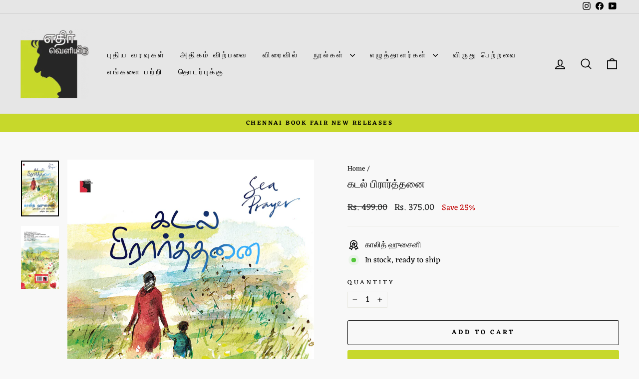

--- FILE ---
content_type: text/html; charset=utf-8
request_url: https://ethirveliyeedu.com/products/%E0%AE%95%E0%AE%9F%E0%AE%B2%E0%AF%8D-%E0%AE%AA%E0%AE%BF%E0%AE%B0%E0%AE%BE%E0%AE%B0%E0%AF%8D%E0%AE%A4%E0%AF%8D%E0%AE%A4%E0%AE%A9%E0%AF%88
body_size: 28062
content:
<!doctype html>
<html class="no-js" lang="en" dir="ltr">
<head>
  <meta charset="utf-8">
  <meta http-equiv="X-UA-Compatible" content="IE=edge,chrome=1">
  <meta name="viewport" content="width=device-width,initial-scale=1">
  <meta name="theme-color" content="#c7d82b">
  <link rel="canonical" href="https://ethirveliyeedu.com/products/%e0%ae%95%e0%ae%9f%e0%ae%b2%e0%af%8d-%e0%ae%aa%e0%ae%bf%e0%ae%b0%e0%ae%be%e0%ae%b0%e0%af%8d%e0%ae%a4%e0%af%8d%e0%ae%a4%e0%ae%a9%e0%af%88">
  <link rel="preconnect" href="https://cdn.shopify.com" crossorigin>
  <link rel="preconnect" href="https://fonts.shopifycdn.com" crossorigin>
  <link rel="dns-prefetch" href="https://productreviews.shopifycdn.com">
  <link rel="dns-prefetch" href="https://ajax.googleapis.com">
  <link rel="dns-prefetch" href="https://maps.googleapis.com">
  <link rel="dns-prefetch" href="https://maps.gstatic.com"><link rel="shortcut icon" href="//ethirveliyeedu.com/cdn/shop/files/Ethir-logo-220x220h_32x32.png?v=1662424548" type="image/png" /><title>கடல் பிரார்த்தனை
&ndash; Ethir Veliyeedu
</title>
<meta name="description" content="  கடல் பிரார்த்தனைக்குஉத்வேகம் அளித்தது 2015ஆம் ஆண்டுசெப்டம்பர் மாதம் ஐரோப்பாவில்பாதுகாப்பை அடைய முயன்றுமத்தியதரைக்கடலில் மூழ்கி இறந்தமூன்று வயது சிரிய நாட்டு அகதியானஆலன் குர்தி என்ற சிறுவனின் கதையாகும். ஆலன் இறப்புக்குப் பிறகு அடுத்த ஒரு வருடத்தில், அதே பயணத்தை முயற்சித்தமற்ற 4,176 பேர் இறந்தனர் அல்லதுகாணாமல் போனார்கள"><meta property="og:site_name" content="Ethir Veliyeedu">
  <meta property="og:url" content="https://ethirveliyeedu.com/products/%e0%ae%95%e0%ae%9f%e0%ae%b2%e0%af%8d-%e0%ae%aa%e0%ae%bf%e0%ae%b0%e0%ae%be%e0%ae%b0%e0%af%8d%e0%ae%a4%e0%af%8d%e0%ae%a4%e0%ae%a9%e0%af%88">
  <meta property="og:title" content="கடல் பிரார்த்தனை">
  <meta property="og:type" content="product">
  <meta property="og:description" content="  கடல் பிரார்த்தனைக்குஉத்வேகம் அளித்தது 2015ஆம் ஆண்டுசெப்டம்பர் மாதம் ஐரோப்பாவில்பாதுகாப்பை அடைய முயன்றுமத்தியதரைக்கடலில் மூழ்கி இறந்தமூன்று வயது சிரிய நாட்டு அகதியானஆலன் குர்தி என்ற சிறுவனின் கதையாகும். ஆலன் இறப்புக்குப் பிறகு அடுத்த ஒரு வருடத்தில், அதே பயணத்தை முயற்சித்தமற்ற 4,176 பேர் இறந்தனர் அல்லதுகாணாமல் போனார்கள"><meta property="og:image" content="http://ethirveliyeedu.com/cdn/shop/files/seaprayerf.jpg?v=1687161492">
    <meta property="og:image:secure_url" content="https://ethirveliyeedu.com/cdn/shop/files/seaprayerf.jpg?v=1687161492">
    <meta property="og:image:width" content="1844">
    <meta property="og:image:height" content="2717"><meta name="twitter:site" content="@">
  <meta name="twitter:card" content="summary_large_image">
  <meta name="twitter:title" content="கடல் பிரார்த்தனை">
  <meta name="twitter:description" content="  கடல் பிரார்த்தனைக்குஉத்வேகம் அளித்தது 2015ஆம் ஆண்டுசெப்டம்பர் மாதம் ஐரோப்பாவில்பாதுகாப்பை அடைய முயன்றுமத்தியதரைக்கடலில் மூழ்கி இறந்தமூன்று வயது சிரிய நாட்டு அகதியானஆலன் குர்தி என்ற சிறுவனின் கதையாகும். ஆலன் இறப்புக்குப் பிறகு அடுத்த ஒரு வருடத்தில், அதே பயணத்தை முயற்சித்தமற்ற 4,176 பேர் இறந்தனர் அல்லதுகாணாமல் போனார்கள">
<style data-shopify>@font-face {
  font-family: Lora;
  font-weight: 400;
  font-style: normal;
  font-display: swap;
  src: url("//ethirveliyeedu.com/cdn/fonts/lora/lora_n4.9a60cb39eff3bfbc472bac5b3c5c4d7c878f0a8d.woff2") format("woff2"),
       url("//ethirveliyeedu.com/cdn/fonts/lora/lora_n4.4d935d2630ceaf34d2e494106075f8d9f1257d25.woff") format("woff");
}

  @font-face {
  font-family: Eczar;
  font-weight: 400;
  font-style: normal;
  font-display: swap;
  src: url("//ethirveliyeedu.com/cdn/fonts/eczar/eczar_n4.48b383b82b7018c483e235e09b12eaed219ba164.woff2") format("woff2"),
       url("//ethirveliyeedu.com/cdn/fonts/eczar/eczar_n4.8122d5101c169713b2082798cf677e00747cc664.woff") format("woff");
}


  @font-face {
  font-family: Eczar;
  font-weight: 600;
  font-style: normal;
  font-display: swap;
  src: url("//ethirveliyeedu.com/cdn/fonts/eczar/eczar_n6.a8168b8f43095c5b3a7f27cede7264702facd4f9.woff2") format("woff2"),
       url("//ethirveliyeedu.com/cdn/fonts/eczar/eczar_n6.39f6ec00aa522c959827f1ed95ff423a45c821fc.woff") format("woff");
}

  
  
</style><link href="//ethirveliyeedu.com/cdn/shop/t/5/assets/theme.css?v=93626464380700918791746541940" rel="stylesheet" type="text/css" media="all" />
<style data-shopify>:root {
    --typeHeaderPrimary: Lora;
    --typeHeaderFallback: serif;
    --typeHeaderSize: 25px;
    --typeHeaderWeight: 400;
    --typeHeaderLineHeight: 1.1;
    --typeHeaderSpacing: 0.0em;

    --typeBasePrimary:Eczar;
    --typeBaseFallback:serif;
    --typeBaseSize: 16px;
    --typeBaseWeight: 400;
    --typeBaseSpacing: 0.0em;
    --typeBaseLineHeight: 1.3;
    --typeBaselineHeightMinus01: 1.2;

    --typeCollectionTitle: 19px;

    --iconWeight: 4px;
    --iconLinecaps: round;

    
        --buttonRadius: 3px;
    

    --colorGridOverlayOpacity: 0.1;
    --colorAnnouncement: #c7d82b;
    --colorAnnouncementText: #000000;

    --colorBody: #f8f8f8;
    --colorBodyAlpha05: rgba(248, 248, 248, 0.05);
    --colorBodyDim: #ebebeb;
    --colorBodyLightDim: #f3f3f3;
    --colorBodyMediumDim: #eeeeee;


    --colorBorder: #e8e8e1;

    --colorBtnPrimary: #c7d82b;
    --colorBtnPrimaryLight: #d2e056;
    --colorBtnPrimaryDim: #b5c524;
    --colorBtnPrimaryText: #0f0f0f;

    --colorCartDot: #ff4f33;

    --colorDrawers: #e6e6e6;
    --colorDrawersDim: #d9d9d9;
    --colorDrawerBorder: #e8e8e1;
    --colorDrawerText: #000000;
    --colorDrawerTextDark: #000000;
    --colorDrawerButton: #111111;
    --colorDrawerButtonText: #ffffff;

    --colorFooter: #e6e6e6;
    --colorFooterText: #000000;
    --colorFooterTextAlpha01: #000000;

    --colorGridOverlay: #000000;
    --colorGridOverlayOpacity: 0.1;

    --colorHeaderTextAlpha01: rgba(0, 0, 0, 0.1);

    --colorHeroText: #ffffff;

    --colorSmallImageBg: #ffffff;
    --colorLargeImageBg: #0f0f0f;

    --colorImageOverlay: #000000;
    --colorImageOverlayOpacity: 0.1;
    --colorImageOverlayTextShadow: 0.2;

    --colorLink: #000000;

    --colorModalBg: rgba(250, 250, 250, 0.6);

    --colorNav: #e6e6e6;
    --colorNavText: #000000;

    --colorPrice: #1c1d1d;

    --colorSaleTag: #1c1d1d;
    --colorSaleTagText: #ffffff;

    --colorTextBody: #000000;
    --colorTextBodyAlpha015: rgba(0, 0, 0, 0.15);
    --colorTextBodyAlpha005: rgba(0, 0, 0, 0.05);
    --colorTextBodyAlpha008: rgba(0, 0, 0, 0.08);
    --colorTextSavings: #C20000;

    --urlIcoSelect: url(//ethirveliyeedu.com/cdn/shop/t/5/assets/ico-select.svg);
    --urlIcoSelectFooter: url(//ethirveliyeedu.com/cdn/shop/t/5/assets/ico-select-footer.svg);
    --urlIcoSelectWhite: url(//ethirveliyeedu.com/cdn/shop/t/5/assets/ico-select-white.svg);

    --grid-gutter: 17px;
    --drawer-gutter: 20px;

    --sizeChartMargin: 25px 0;
    --sizeChartIconMargin: 5px;

    --newsletterReminderPadding: 40px;

    /*Shop Pay Installments*/
    --color-body-text: #000000;
    --color-body: #f8f8f8;
    --color-bg: #f8f8f8;
    }

    .placeholder-content {
    background-image: linear-gradient(100deg, #ffffff 40%, #f7f7f7 63%, #ffffff 79%);
    }</style><script>
    document.documentElement.className = document.documentElement.className.replace('no-js', 'js');

    window.theme = window.theme || {};
    theme.routes = {
      home: "/",
      cart: "/cart.js",
      cartPage: "/cart",
      cartAdd: "/cart/add.js",
      cartChange: "/cart/change.js",
      search: "/search",
      predictiveSearch: "/search/suggest"
    };
    theme.strings = {
      soldOut: "Sold Out",
      unavailable: "Unavailable",
      inStockLabel: "In stock, ready to ship",
      oneStockLabel: "Low stock - [count] item left",
      otherStockLabel: "Low stock - [count] items left",
      willNotShipUntil: "Ready to ship [date]",
      willBeInStockAfter: "Back in stock [date]",
      waitingForStock: "Backordered, shipping soon",
      savePrice: "Save [saved_amount]",
      cartEmpty: "Your cart is currently empty.",
      cartTermsConfirmation: "You must agree with the terms and conditions of sales to check out",
      searchCollections: "Collections",
      searchPages: "Pages",
      searchArticles: "Articles",
      productFrom: "from ",
      maxQuantity: "You can only have [quantity] of [title] in your cart."
    };
    theme.settings = {
      cartType: "drawer",
      isCustomerTemplate: false,
      moneyFormat: "Rs. {{amount}}",
      saveType: "percent",
      productImageSize: "square",
      productImageCover: false,
      predictiveSearch: true,
      predictiveSearchType: null,
      predictiveSearchVendor: false,
      predictiveSearchPrice: false,
      quickView: true,
      themeName: 'Impulse',
      themeVersion: "7.6.2"
    };
  </script>

  <script>window.performance && window.performance.mark && window.performance.mark('shopify.content_for_header.start');</script><meta name="google-site-verification" content="BEoLFFpY2XVh1YSCqZutpEULD9cRqZN7QcwvewIPdPY">
<meta id="shopify-digital-wallet" name="shopify-digital-wallet" content="/61490036890/digital_wallets/dialog">
<link rel="alternate" type="application/json+oembed" href="https://ethirveliyeedu.com/products/%e0%ae%95%e0%ae%9f%e0%ae%b2%e0%af%8d-%e0%ae%aa%e0%ae%bf%e0%ae%b0%e0%ae%be%e0%ae%b0%e0%af%8d%e0%ae%a4%e0%af%8d%e0%ae%a4%e0%ae%a9%e0%af%88.oembed">
<script async="async" src="/checkouts/internal/preloads.js?locale=en-IN"></script>
<script id="shopify-features" type="application/json">{"accessToken":"c153b89650c7da4521b83c26f0a26453","betas":["rich-media-storefront-analytics"],"domain":"ethirveliyeedu.com","predictiveSearch":true,"shopId":61490036890,"locale":"en"}</script>
<script>var Shopify = Shopify || {};
Shopify.shop = "ethir-veliyeedu.myshopify.com";
Shopify.locale = "en";
Shopify.currency = {"active":"INR","rate":"1.0"};
Shopify.country = "IN";
Shopify.theme = {"name":"Updated copy of Updated copy of Impulse","id":139982176410,"schema_name":"Impulse","schema_version":"7.6.2","theme_store_id":857,"role":"main"};
Shopify.theme.handle = "null";
Shopify.theme.style = {"id":null,"handle":null};
Shopify.cdnHost = "ethirveliyeedu.com/cdn";
Shopify.routes = Shopify.routes || {};
Shopify.routes.root = "/";</script>
<script type="module">!function(o){(o.Shopify=o.Shopify||{}).modules=!0}(window);</script>
<script>!function(o){function n(){var o=[];function n(){o.push(Array.prototype.slice.apply(arguments))}return n.q=o,n}var t=o.Shopify=o.Shopify||{};t.loadFeatures=n(),t.autoloadFeatures=n()}(window);</script>
<script id="shop-js-analytics" type="application/json">{"pageType":"product"}</script>
<script defer="defer" async type="module" src="//ethirveliyeedu.com/cdn/shopifycloud/shop-js/modules/v2/client.init-shop-cart-sync_C5BV16lS.en.esm.js"></script>
<script defer="defer" async type="module" src="//ethirveliyeedu.com/cdn/shopifycloud/shop-js/modules/v2/chunk.common_CygWptCX.esm.js"></script>
<script type="module">
  await import("//ethirveliyeedu.com/cdn/shopifycloud/shop-js/modules/v2/client.init-shop-cart-sync_C5BV16lS.en.esm.js");
await import("//ethirveliyeedu.com/cdn/shopifycloud/shop-js/modules/v2/chunk.common_CygWptCX.esm.js");

  window.Shopify.SignInWithShop?.initShopCartSync?.({"fedCMEnabled":true,"windoidEnabled":true});

</script>
<script id="__st">var __st={"a":61490036890,"offset":19800,"reqid":"8b02f162-85cc-449e-83cc-2f3532e28589-1768733639","pageurl":"ethirveliyeedu.com\/products\/%E0%AE%95%E0%AE%9F%E0%AE%B2%E0%AF%8D-%E0%AE%AA%E0%AE%BF%E0%AE%B0%E0%AE%BE%E0%AE%B0%E0%AF%8D%E0%AE%A4%E0%AF%8D%E0%AE%A4%E0%AE%A9%E0%AF%88","u":"9104cf6e22cc","p":"product","rtyp":"product","rid":7847462928538};</script>
<script>window.ShopifyPaypalV4VisibilityTracking = true;</script>
<script id="captcha-bootstrap">!function(){'use strict';const t='contact',e='account',n='new_comment',o=[[t,t],['blogs',n],['comments',n],[t,'customer']],c=[[e,'customer_login'],[e,'guest_login'],[e,'recover_customer_password'],[e,'create_customer']],r=t=>t.map((([t,e])=>`form[action*='/${t}']:not([data-nocaptcha='true']) input[name='form_type'][value='${e}']`)).join(','),a=t=>()=>t?[...document.querySelectorAll(t)].map((t=>t.form)):[];function s(){const t=[...o],e=r(t);return a(e)}const i='password',u='form_key',d=['recaptcha-v3-token','g-recaptcha-response','h-captcha-response',i],f=()=>{try{return window.sessionStorage}catch{return}},m='__shopify_v',_=t=>t.elements[u];function p(t,e,n=!1){try{const o=window.sessionStorage,c=JSON.parse(o.getItem(e)),{data:r}=function(t){const{data:e,action:n}=t;return t[m]||n?{data:e,action:n}:{data:t,action:n}}(c);for(const[e,n]of Object.entries(r))t.elements[e]&&(t.elements[e].value=n);n&&o.removeItem(e)}catch(o){console.error('form repopulation failed',{error:o})}}const l='form_type',E='cptcha';function T(t){t.dataset[E]=!0}const w=window,h=w.document,L='Shopify',v='ce_forms',y='captcha';let A=!1;((t,e)=>{const n=(g='f06e6c50-85a8-45c8-87d0-21a2b65856fe',I='https://cdn.shopify.com/shopifycloud/storefront-forms-hcaptcha/ce_storefront_forms_captcha_hcaptcha.v1.5.2.iife.js',D={infoText:'Protected by hCaptcha',privacyText:'Privacy',termsText:'Terms'},(t,e,n)=>{const o=w[L][v],c=o.bindForm;if(c)return c(t,g,e,D).then(n);var r;o.q.push([[t,g,e,D],n]),r=I,A||(h.body.append(Object.assign(h.createElement('script'),{id:'captcha-provider',async:!0,src:r})),A=!0)});var g,I,D;w[L]=w[L]||{},w[L][v]=w[L][v]||{},w[L][v].q=[],w[L][y]=w[L][y]||{},w[L][y].protect=function(t,e){n(t,void 0,e),T(t)},Object.freeze(w[L][y]),function(t,e,n,w,h,L){const[v,y,A,g]=function(t,e,n){const i=e?o:[],u=t?c:[],d=[...i,...u],f=r(d),m=r(i),_=r(d.filter((([t,e])=>n.includes(e))));return[a(f),a(m),a(_),s()]}(w,h,L),I=t=>{const e=t.target;return e instanceof HTMLFormElement?e:e&&e.form},D=t=>v().includes(t);t.addEventListener('submit',(t=>{const e=I(t);if(!e)return;const n=D(e)&&!e.dataset.hcaptchaBound&&!e.dataset.recaptchaBound,o=_(e),c=g().includes(e)&&(!o||!o.value);(n||c)&&t.preventDefault(),c&&!n&&(function(t){try{if(!f())return;!function(t){const e=f();if(!e)return;const n=_(t);if(!n)return;const o=n.value;o&&e.removeItem(o)}(t);const e=Array.from(Array(32),(()=>Math.random().toString(36)[2])).join('');!function(t,e){_(t)||t.append(Object.assign(document.createElement('input'),{type:'hidden',name:u})),t.elements[u].value=e}(t,e),function(t,e){const n=f();if(!n)return;const o=[...t.querySelectorAll(`input[type='${i}']`)].map((({name:t})=>t)),c=[...d,...o],r={};for(const[a,s]of new FormData(t).entries())c.includes(a)||(r[a]=s);n.setItem(e,JSON.stringify({[m]:1,action:t.action,data:r}))}(t,e)}catch(e){console.error('failed to persist form',e)}}(e),e.submit())}));const S=(t,e)=>{t&&!t.dataset[E]&&(n(t,e.some((e=>e===t))),T(t))};for(const o of['focusin','change'])t.addEventListener(o,(t=>{const e=I(t);D(e)&&S(e,y())}));const B=e.get('form_key'),M=e.get(l),P=B&&M;t.addEventListener('DOMContentLoaded',(()=>{const t=y();if(P)for(const e of t)e.elements[l].value===M&&p(e,B);[...new Set([...A(),...v().filter((t=>'true'===t.dataset.shopifyCaptcha))])].forEach((e=>S(e,t)))}))}(h,new URLSearchParams(w.location.search),n,t,e,['guest_login'])})(!0,!0)}();</script>
<script integrity="sha256-4kQ18oKyAcykRKYeNunJcIwy7WH5gtpwJnB7kiuLZ1E=" data-source-attribution="shopify.loadfeatures" defer="defer" src="//ethirveliyeedu.com/cdn/shopifycloud/storefront/assets/storefront/load_feature-a0a9edcb.js" crossorigin="anonymous"></script>
<script data-source-attribution="shopify.dynamic_checkout.dynamic.init">var Shopify=Shopify||{};Shopify.PaymentButton=Shopify.PaymentButton||{isStorefrontPortableWallets:!0,init:function(){window.Shopify.PaymentButton.init=function(){};var t=document.createElement("script");t.src="https://ethirveliyeedu.com/cdn/shopifycloud/portable-wallets/latest/portable-wallets.en.js",t.type="module",document.head.appendChild(t)}};
</script>
<script data-source-attribution="shopify.dynamic_checkout.buyer_consent">
  function portableWalletsHideBuyerConsent(e){var t=document.getElementById("shopify-buyer-consent"),n=document.getElementById("shopify-subscription-policy-button");t&&n&&(t.classList.add("hidden"),t.setAttribute("aria-hidden","true"),n.removeEventListener("click",e))}function portableWalletsShowBuyerConsent(e){var t=document.getElementById("shopify-buyer-consent"),n=document.getElementById("shopify-subscription-policy-button");t&&n&&(t.classList.remove("hidden"),t.removeAttribute("aria-hidden"),n.addEventListener("click",e))}window.Shopify?.PaymentButton&&(window.Shopify.PaymentButton.hideBuyerConsent=portableWalletsHideBuyerConsent,window.Shopify.PaymentButton.showBuyerConsent=portableWalletsShowBuyerConsent);
</script>
<script>
  function portableWalletsCleanup(e){e&&e.src&&console.error("Failed to load portable wallets script "+e.src);var t=document.querySelectorAll("shopify-accelerated-checkout .shopify-payment-button__skeleton, shopify-accelerated-checkout-cart .wallet-cart-button__skeleton"),e=document.getElementById("shopify-buyer-consent");for(let e=0;e<t.length;e++)t[e].remove();e&&e.remove()}function portableWalletsNotLoadedAsModule(e){e instanceof ErrorEvent&&"string"==typeof e.message&&e.message.includes("import.meta")&&"string"==typeof e.filename&&e.filename.includes("portable-wallets")&&(window.removeEventListener("error",portableWalletsNotLoadedAsModule),window.Shopify.PaymentButton.failedToLoad=e,"loading"===document.readyState?document.addEventListener("DOMContentLoaded",window.Shopify.PaymentButton.init):window.Shopify.PaymentButton.init())}window.addEventListener("error",portableWalletsNotLoadedAsModule);
</script>

<script type="module" src="https://ethirveliyeedu.com/cdn/shopifycloud/portable-wallets/latest/portable-wallets.en.js" onError="portableWalletsCleanup(this)" crossorigin="anonymous"></script>
<script nomodule>
  document.addEventListener("DOMContentLoaded", portableWalletsCleanup);
</script>

<link id="shopify-accelerated-checkout-styles" rel="stylesheet" media="screen" href="https://ethirveliyeedu.com/cdn/shopifycloud/portable-wallets/latest/accelerated-checkout-backwards-compat.css" crossorigin="anonymous">
<style id="shopify-accelerated-checkout-cart">
        #shopify-buyer-consent {
  margin-top: 1em;
  display: inline-block;
  width: 100%;
}

#shopify-buyer-consent.hidden {
  display: none;
}

#shopify-subscription-policy-button {
  background: none;
  border: none;
  padding: 0;
  text-decoration: underline;
  font-size: inherit;
  cursor: pointer;
}

#shopify-subscription-policy-button::before {
  box-shadow: none;
}

      </style>

<script>window.performance && window.performance.mark && window.performance.mark('shopify.content_for_header.end');</script>

  <script src="//ethirveliyeedu.com/cdn/shop/t/5/assets/vendor-scripts-v11.js" defer="defer"></script><script src="//ethirveliyeedu.com/cdn/shop/t/5/assets/theme.js?v=22325264162658116151746541941" defer="defer"></script>
<link href="https://monorail-edge.shopifysvc.com" rel="dns-prefetch">
<script>(function(){if ("sendBeacon" in navigator && "performance" in window) {try {var session_token_from_headers = performance.getEntriesByType('navigation')[0].serverTiming.find(x => x.name == '_s').description;} catch {var session_token_from_headers = undefined;}var session_cookie_matches = document.cookie.match(/_shopify_s=([^;]*)/);var session_token_from_cookie = session_cookie_matches && session_cookie_matches.length === 2 ? session_cookie_matches[1] : "";var session_token = session_token_from_headers || session_token_from_cookie || "";function handle_abandonment_event(e) {var entries = performance.getEntries().filter(function(entry) {return /monorail-edge.shopifysvc.com/.test(entry.name);});if (!window.abandonment_tracked && entries.length === 0) {window.abandonment_tracked = true;var currentMs = Date.now();var navigation_start = performance.timing.navigationStart;var payload = {shop_id: 61490036890,url: window.location.href,navigation_start,duration: currentMs - navigation_start,session_token,page_type: "product"};window.navigator.sendBeacon("https://monorail-edge.shopifysvc.com/v1/produce", JSON.stringify({schema_id: "online_store_buyer_site_abandonment/1.1",payload: payload,metadata: {event_created_at_ms: currentMs,event_sent_at_ms: currentMs}}));}}window.addEventListener('pagehide', handle_abandonment_event);}}());</script>
<script id="web-pixels-manager-setup">(function e(e,d,r,n,o){if(void 0===o&&(o={}),!Boolean(null===(a=null===(i=window.Shopify)||void 0===i?void 0:i.analytics)||void 0===a?void 0:a.replayQueue)){var i,a;window.Shopify=window.Shopify||{};var t=window.Shopify;t.analytics=t.analytics||{};var s=t.analytics;s.replayQueue=[],s.publish=function(e,d,r){return s.replayQueue.push([e,d,r]),!0};try{self.performance.mark("wpm:start")}catch(e){}var l=function(){var e={modern:/Edge?\/(1{2}[4-9]|1[2-9]\d|[2-9]\d{2}|\d{4,})\.\d+(\.\d+|)|Firefox\/(1{2}[4-9]|1[2-9]\d|[2-9]\d{2}|\d{4,})\.\d+(\.\d+|)|Chrom(ium|e)\/(9{2}|\d{3,})\.\d+(\.\d+|)|(Maci|X1{2}).+ Version\/(15\.\d+|(1[6-9]|[2-9]\d|\d{3,})\.\d+)([,.]\d+|)( \(\w+\)|)( Mobile\/\w+|) Safari\/|Chrome.+OPR\/(9{2}|\d{3,})\.\d+\.\d+|(CPU[ +]OS|iPhone[ +]OS|CPU[ +]iPhone|CPU IPhone OS|CPU iPad OS)[ +]+(15[._]\d+|(1[6-9]|[2-9]\d|\d{3,})[._]\d+)([._]\d+|)|Android:?[ /-](13[3-9]|1[4-9]\d|[2-9]\d{2}|\d{4,})(\.\d+|)(\.\d+|)|Android.+Firefox\/(13[5-9]|1[4-9]\d|[2-9]\d{2}|\d{4,})\.\d+(\.\d+|)|Android.+Chrom(ium|e)\/(13[3-9]|1[4-9]\d|[2-9]\d{2}|\d{4,})\.\d+(\.\d+|)|SamsungBrowser\/([2-9]\d|\d{3,})\.\d+/,legacy:/Edge?\/(1[6-9]|[2-9]\d|\d{3,})\.\d+(\.\d+|)|Firefox\/(5[4-9]|[6-9]\d|\d{3,})\.\d+(\.\d+|)|Chrom(ium|e)\/(5[1-9]|[6-9]\d|\d{3,})\.\d+(\.\d+|)([\d.]+$|.*Safari\/(?![\d.]+ Edge\/[\d.]+$))|(Maci|X1{2}).+ Version\/(10\.\d+|(1[1-9]|[2-9]\d|\d{3,})\.\d+)([,.]\d+|)( \(\w+\)|)( Mobile\/\w+|) Safari\/|Chrome.+OPR\/(3[89]|[4-9]\d|\d{3,})\.\d+\.\d+|(CPU[ +]OS|iPhone[ +]OS|CPU[ +]iPhone|CPU IPhone OS|CPU iPad OS)[ +]+(10[._]\d+|(1[1-9]|[2-9]\d|\d{3,})[._]\d+)([._]\d+|)|Android:?[ /-](13[3-9]|1[4-9]\d|[2-9]\d{2}|\d{4,})(\.\d+|)(\.\d+|)|Mobile Safari.+OPR\/([89]\d|\d{3,})\.\d+\.\d+|Android.+Firefox\/(13[5-9]|1[4-9]\d|[2-9]\d{2}|\d{4,})\.\d+(\.\d+|)|Android.+Chrom(ium|e)\/(13[3-9]|1[4-9]\d|[2-9]\d{2}|\d{4,})\.\d+(\.\d+|)|Android.+(UC? ?Browser|UCWEB|U3)[ /]?(15\.([5-9]|\d{2,})|(1[6-9]|[2-9]\d|\d{3,})\.\d+)\.\d+|SamsungBrowser\/(5\.\d+|([6-9]|\d{2,})\.\d+)|Android.+MQ{2}Browser\/(14(\.(9|\d{2,})|)|(1[5-9]|[2-9]\d|\d{3,})(\.\d+|))(\.\d+|)|K[Aa][Ii]OS\/(3\.\d+|([4-9]|\d{2,})\.\d+)(\.\d+|)/},d=e.modern,r=e.legacy,n=navigator.userAgent;return n.match(d)?"modern":n.match(r)?"legacy":"unknown"}(),u="modern"===l?"modern":"legacy",c=(null!=n?n:{modern:"",legacy:""})[u],f=function(e){return[e.baseUrl,"/wpm","/b",e.hashVersion,"modern"===e.buildTarget?"m":"l",".js"].join("")}({baseUrl:d,hashVersion:r,buildTarget:u}),m=function(e){var d=e.version,r=e.bundleTarget,n=e.surface,o=e.pageUrl,i=e.monorailEndpoint;return{emit:function(e){var a=e.status,t=e.errorMsg,s=(new Date).getTime(),l=JSON.stringify({metadata:{event_sent_at_ms:s},events:[{schema_id:"web_pixels_manager_load/3.1",payload:{version:d,bundle_target:r,page_url:o,status:a,surface:n,error_msg:t},metadata:{event_created_at_ms:s}}]});if(!i)return console&&console.warn&&console.warn("[Web Pixels Manager] No Monorail endpoint provided, skipping logging."),!1;try{return self.navigator.sendBeacon.bind(self.navigator)(i,l)}catch(e){}var u=new XMLHttpRequest;try{return u.open("POST",i,!0),u.setRequestHeader("Content-Type","text/plain"),u.send(l),!0}catch(e){return console&&console.warn&&console.warn("[Web Pixels Manager] Got an unhandled error while logging to Monorail."),!1}}}}({version:r,bundleTarget:l,surface:e.surface,pageUrl:self.location.href,monorailEndpoint:e.monorailEndpoint});try{o.browserTarget=l,function(e){var d=e.src,r=e.async,n=void 0===r||r,o=e.onload,i=e.onerror,a=e.sri,t=e.scriptDataAttributes,s=void 0===t?{}:t,l=document.createElement("script"),u=document.querySelector("head"),c=document.querySelector("body");if(l.async=n,l.src=d,a&&(l.integrity=a,l.crossOrigin="anonymous"),s)for(var f in s)if(Object.prototype.hasOwnProperty.call(s,f))try{l.dataset[f]=s[f]}catch(e){}if(o&&l.addEventListener("load",o),i&&l.addEventListener("error",i),u)u.appendChild(l);else{if(!c)throw new Error("Did not find a head or body element to append the script");c.appendChild(l)}}({src:f,async:!0,onload:function(){if(!function(){var e,d;return Boolean(null===(d=null===(e=window.Shopify)||void 0===e?void 0:e.analytics)||void 0===d?void 0:d.initialized)}()){var d=window.webPixelsManager.init(e)||void 0;if(d){var r=window.Shopify.analytics;r.replayQueue.forEach((function(e){var r=e[0],n=e[1],o=e[2];d.publishCustomEvent(r,n,o)})),r.replayQueue=[],r.publish=d.publishCustomEvent,r.visitor=d.visitor,r.initialized=!0}}},onerror:function(){return m.emit({status:"failed",errorMsg:"".concat(f," has failed to load")})},sri:function(e){var d=/^sha384-[A-Za-z0-9+/=]+$/;return"string"==typeof e&&d.test(e)}(c)?c:"",scriptDataAttributes:o}),m.emit({status:"loading"})}catch(e){m.emit({status:"failed",errorMsg:(null==e?void 0:e.message)||"Unknown error"})}}})({shopId: 61490036890,storefrontBaseUrl: "https://ethirveliyeedu.com",extensionsBaseUrl: "https://extensions.shopifycdn.com/cdn/shopifycloud/web-pixels-manager",monorailEndpoint: "https://monorail-edge.shopifysvc.com/unstable/produce_batch",surface: "storefront-renderer",enabledBetaFlags: ["2dca8a86"],webPixelsConfigList: [{"id":"727842970","configuration":"{\"pixel_id\":\"1247353036390279\",\"pixel_type\":\"facebook_pixel\"}","eventPayloadVersion":"v1","runtimeContext":"OPEN","scriptVersion":"ca16bc87fe92b6042fbaa3acc2fbdaa6","type":"APP","apiClientId":2329312,"privacyPurposes":["ANALYTICS","MARKETING","SALE_OF_DATA"],"dataSharingAdjustments":{"protectedCustomerApprovalScopes":["read_customer_address","read_customer_email","read_customer_name","read_customer_personal_data","read_customer_phone"]}},{"id":"662503578","configuration":"{\"config\":\"{\\\"pixel_id\\\":\\\"GT-WRCDN2D\\\",\\\"target_country\\\":\\\"IN\\\",\\\"gtag_events\\\":[{\\\"type\\\":\\\"view_item\\\",\\\"action_label\\\":\\\"MC-J42GQZ4FQ8\\\"},{\\\"type\\\":\\\"purchase\\\",\\\"action_label\\\":\\\"MC-J42GQZ4FQ8\\\"},{\\\"type\\\":\\\"page_view\\\",\\\"action_label\\\":\\\"MC-J42GQZ4FQ8\\\"}],\\\"enable_monitoring_mode\\\":false}\"}","eventPayloadVersion":"v1","runtimeContext":"OPEN","scriptVersion":"b2a88bafab3e21179ed38636efcd8a93","type":"APP","apiClientId":1780363,"privacyPurposes":[],"dataSharingAdjustments":{"protectedCustomerApprovalScopes":["read_customer_address","read_customer_email","read_customer_name","read_customer_personal_data","read_customer_phone"]}},{"id":"90734746","eventPayloadVersion":"v1","runtimeContext":"LAX","scriptVersion":"1","type":"CUSTOM","privacyPurposes":["ANALYTICS"],"name":"Google Analytics tag (migrated)"},{"id":"shopify-app-pixel","configuration":"{}","eventPayloadVersion":"v1","runtimeContext":"STRICT","scriptVersion":"0450","apiClientId":"shopify-pixel","type":"APP","privacyPurposes":["ANALYTICS","MARKETING"]},{"id":"shopify-custom-pixel","eventPayloadVersion":"v1","runtimeContext":"LAX","scriptVersion":"0450","apiClientId":"shopify-pixel","type":"CUSTOM","privacyPurposes":["ANALYTICS","MARKETING"]}],isMerchantRequest: false,initData: {"shop":{"name":"Ethir Veliyeedu","paymentSettings":{"currencyCode":"INR"},"myshopifyDomain":"ethir-veliyeedu.myshopify.com","countryCode":"IN","storefrontUrl":"https:\/\/ethirveliyeedu.com"},"customer":null,"cart":null,"checkout":null,"productVariants":[{"price":{"amount":375.0,"currencyCode":"INR"},"product":{"title":"கடல் பிரார்த்தனை","vendor":"Ethir Veliyeedu","id":"7847462928538","untranslatedTitle":"கடல் பிரார்த்தனை","url":"\/products\/%E0%AE%95%E0%AE%9F%E0%AE%B2%E0%AF%8D-%E0%AE%AA%E0%AE%BF%E0%AE%B0%E0%AE%BE%E0%AE%B0%E0%AF%8D%E0%AE%A4%E0%AF%8D%E0%AE%A4%E0%AE%A9%E0%AF%88","type":"Books"},"id":"43667741933722","image":{"src":"\/\/ethirveliyeedu.com\/cdn\/shop\/files\/seaprayerf.jpg?v=1687161492"},"sku":"","title":"Default Title","untranslatedTitle":"Default Title"}],"purchasingCompany":null},},"https://ethirveliyeedu.com/cdn","fcfee988w5aeb613cpc8e4bc33m6693e112",{"modern":"","legacy":""},{"shopId":"61490036890","storefrontBaseUrl":"https:\/\/ethirveliyeedu.com","extensionBaseUrl":"https:\/\/extensions.shopifycdn.com\/cdn\/shopifycloud\/web-pixels-manager","surface":"storefront-renderer","enabledBetaFlags":"[\"2dca8a86\"]","isMerchantRequest":"false","hashVersion":"fcfee988w5aeb613cpc8e4bc33m6693e112","publish":"custom","events":"[[\"page_viewed\",{}],[\"product_viewed\",{\"productVariant\":{\"price\":{\"amount\":375.0,\"currencyCode\":\"INR\"},\"product\":{\"title\":\"கடல் பிரார்த்தனை\",\"vendor\":\"Ethir Veliyeedu\",\"id\":\"7847462928538\",\"untranslatedTitle\":\"கடல் பிரார்த்தனை\",\"url\":\"\/products\/%E0%AE%95%E0%AE%9F%E0%AE%B2%E0%AF%8D-%E0%AE%AA%E0%AE%BF%E0%AE%B0%E0%AE%BE%E0%AE%B0%E0%AF%8D%E0%AE%A4%E0%AF%8D%E0%AE%A4%E0%AE%A9%E0%AF%88\",\"type\":\"Books\"},\"id\":\"43667741933722\",\"image\":{\"src\":\"\/\/ethirveliyeedu.com\/cdn\/shop\/files\/seaprayerf.jpg?v=1687161492\"},\"sku\":\"\",\"title\":\"Default Title\",\"untranslatedTitle\":\"Default Title\"}}]]"});</script><script>
  window.ShopifyAnalytics = window.ShopifyAnalytics || {};
  window.ShopifyAnalytics.meta = window.ShopifyAnalytics.meta || {};
  window.ShopifyAnalytics.meta.currency = 'INR';
  var meta = {"product":{"id":7847462928538,"gid":"gid:\/\/shopify\/Product\/7847462928538","vendor":"Ethir Veliyeedu","type":"Books","handle":"கடல்-பிரார்த்தனை","variants":[{"id":43667741933722,"price":37500,"name":"கடல் பிரார்த்தனை","public_title":null,"sku":""}],"remote":false},"page":{"pageType":"product","resourceType":"product","resourceId":7847462928538,"requestId":"8b02f162-85cc-449e-83cc-2f3532e28589-1768733639"}};
  for (var attr in meta) {
    window.ShopifyAnalytics.meta[attr] = meta[attr];
  }
</script>
<script class="analytics">
  (function () {
    var customDocumentWrite = function(content) {
      var jquery = null;

      if (window.jQuery) {
        jquery = window.jQuery;
      } else if (window.Checkout && window.Checkout.$) {
        jquery = window.Checkout.$;
      }

      if (jquery) {
        jquery('body').append(content);
      }
    };

    var hasLoggedConversion = function(token) {
      if (token) {
        return document.cookie.indexOf('loggedConversion=' + token) !== -1;
      }
      return false;
    }

    var setCookieIfConversion = function(token) {
      if (token) {
        var twoMonthsFromNow = new Date(Date.now());
        twoMonthsFromNow.setMonth(twoMonthsFromNow.getMonth() + 2);

        document.cookie = 'loggedConversion=' + token + '; expires=' + twoMonthsFromNow;
      }
    }

    var trekkie = window.ShopifyAnalytics.lib = window.trekkie = window.trekkie || [];
    if (trekkie.integrations) {
      return;
    }
    trekkie.methods = [
      'identify',
      'page',
      'ready',
      'track',
      'trackForm',
      'trackLink'
    ];
    trekkie.factory = function(method) {
      return function() {
        var args = Array.prototype.slice.call(arguments);
        args.unshift(method);
        trekkie.push(args);
        return trekkie;
      };
    };
    for (var i = 0; i < trekkie.methods.length; i++) {
      var key = trekkie.methods[i];
      trekkie[key] = trekkie.factory(key);
    }
    trekkie.load = function(config) {
      trekkie.config = config || {};
      trekkie.config.initialDocumentCookie = document.cookie;
      var first = document.getElementsByTagName('script')[0];
      var script = document.createElement('script');
      script.type = 'text/javascript';
      script.onerror = function(e) {
        var scriptFallback = document.createElement('script');
        scriptFallback.type = 'text/javascript';
        scriptFallback.onerror = function(error) {
                var Monorail = {
      produce: function produce(monorailDomain, schemaId, payload) {
        var currentMs = new Date().getTime();
        var event = {
          schema_id: schemaId,
          payload: payload,
          metadata: {
            event_created_at_ms: currentMs,
            event_sent_at_ms: currentMs
          }
        };
        return Monorail.sendRequest("https://" + monorailDomain + "/v1/produce", JSON.stringify(event));
      },
      sendRequest: function sendRequest(endpointUrl, payload) {
        // Try the sendBeacon API
        if (window && window.navigator && typeof window.navigator.sendBeacon === 'function' && typeof window.Blob === 'function' && !Monorail.isIos12()) {
          var blobData = new window.Blob([payload], {
            type: 'text/plain'
          });

          if (window.navigator.sendBeacon(endpointUrl, blobData)) {
            return true;
          } // sendBeacon was not successful

        } // XHR beacon

        var xhr = new XMLHttpRequest();

        try {
          xhr.open('POST', endpointUrl);
          xhr.setRequestHeader('Content-Type', 'text/plain');
          xhr.send(payload);
        } catch (e) {
          console.log(e);
        }

        return false;
      },
      isIos12: function isIos12() {
        return window.navigator.userAgent.lastIndexOf('iPhone; CPU iPhone OS 12_') !== -1 || window.navigator.userAgent.lastIndexOf('iPad; CPU OS 12_') !== -1;
      }
    };
    Monorail.produce('monorail-edge.shopifysvc.com',
      'trekkie_storefront_load_errors/1.1',
      {shop_id: 61490036890,
      theme_id: 139982176410,
      app_name: "storefront",
      context_url: window.location.href,
      source_url: "//ethirveliyeedu.com/cdn/s/trekkie.storefront.cd680fe47e6c39ca5d5df5f0a32d569bc48c0f27.min.js"});

        };
        scriptFallback.async = true;
        scriptFallback.src = '//ethirveliyeedu.com/cdn/s/trekkie.storefront.cd680fe47e6c39ca5d5df5f0a32d569bc48c0f27.min.js';
        first.parentNode.insertBefore(scriptFallback, first);
      };
      script.async = true;
      script.src = '//ethirveliyeedu.com/cdn/s/trekkie.storefront.cd680fe47e6c39ca5d5df5f0a32d569bc48c0f27.min.js';
      first.parentNode.insertBefore(script, first);
    };
    trekkie.load(
      {"Trekkie":{"appName":"storefront","development":false,"defaultAttributes":{"shopId":61490036890,"isMerchantRequest":null,"themeId":139982176410,"themeCityHash":"263831798441156907","contentLanguage":"en","currency":"INR","eventMetadataId":"103c934b-ef35-4240-8dcb-8d3e935f534e"},"isServerSideCookieWritingEnabled":true,"monorailRegion":"shop_domain","enabledBetaFlags":["65f19447"]},"Session Attribution":{},"S2S":{"facebookCapiEnabled":true,"source":"trekkie-storefront-renderer","apiClientId":580111}}
    );

    var loaded = false;
    trekkie.ready(function() {
      if (loaded) return;
      loaded = true;

      window.ShopifyAnalytics.lib = window.trekkie;

      var originalDocumentWrite = document.write;
      document.write = customDocumentWrite;
      try { window.ShopifyAnalytics.merchantGoogleAnalytics.call(this); } catch(error) {};
      document.write = originalDocumentWrite;

      window.ShopifyAnalytics.lib.page(null,{"pageType":"product","resourceType":"product","resourceId":7847462928538,"requestId":"8b02f162-85cc-449e-83cc-2f3532e28589-1768733639","shopifyEmitted":true});

      var match = window.location.pathname.match(/checkouts\/(.+)\/(thank_you|post_purchase)/)
      var token = match? match[1]: undefined;
      if (!hasLoggedConversion(token)) {
        setCookieIfConversion(token);
        window.ShopifyAnalytics.lib.track("Viewed Product",{"currency":"INR","variantId":43667741933722,"productId":7847462928538,"productGid":"gid:\/\/shopify\/Product\/7847462928538","name":"கடல் பிரார்த்தனை","price":"375.00","sku":"","brand":"Ethir Veliyeedu","variant":null,"category":"Books","nonInteraction":true,"remote":false},undefined,undefined,{"shopifyEmitted":true});
      window.ShopifyAnalytics.lib.track("monorail:\/\/trekkie_storefront_viewed_product\/1.1",{"currency":"INR","variantId":43667741933722,"productId":7847462928538,"productGid":"gid:\/\/shopify\/Product\/7847462928538","name":"கடல் பிரார்த்தனை","price":"375.00","sku":"","brand":"Ethir Veliyeedu","variant":null,"category":"Books","nonInteraction":true,"remote":false,"referer":"https:\/\/ethirveliyeedu.com\/products\/%E0%AE%95%E0%AE%9F%E0%AE%B2%E0%AF%8D-%E0%AE%AA%E0%AE%BF%E0%AE%B0%E0%AE%BE%E0%AE%B0%E0%AF%8D%E0%AE%A4%E0%AF%8D%E0%AE%A4%E0%AE%A9%E0%AF%88"});
      }
    });


        var eventsListenerScript = document.createElement('script');
        eventsListenerScript.async = true;
        eventsListenerScript.src = "//ethirveliyeedu.com/cdn/shopifycloud/storefront/assets/shop_events_listener-3da45d37.js";
        document.getElementsByTagName('head')[0].appendChild(eventsListenerScript);

})();</script>
  <script>
  if (!window.ga || (window.ga && typeof window.ga !== 'function')) {
    window.ga = function ga() {
      (window.ga.q = window.ga.q || []).push(arguments);
      if (window.Shopify && window.Shopify.analytics && typeof window.Shopify.analytics.publish === 'function') {
        window.Shopify.analytics.publish("ga_stub_called", {}, {sendTo: "google_osp_migration"});
      }
      console.error("Shopify's Google Analytics stub called with:", Array.from(arguments), "\nSee https://help.shopify.com/manual/promoting-marketing/pixels/pixel-migration#google for more information.");
    };
    if (window.Shopify && window.Shopify.analytics && typeof window.Shopify.analytics.publish === 'function') {
      window.Shopify.analytics.publish("ga_stub_initialized", {}, {sendTo: "google_osp_migration"});
    }
  }
</script>
<script
  defer
  src="https://ethirveliyeedu.com/cdn/shopifycloud/perf-kit/shopify-perf-kit-3.0.4.min.js"
  data-application="storefront-renderer"
  data-shop-id="61490036890"
  data-render-region="gcp-us-central1"
  data-page-type="product"
  data-theme-instance-id="139982176410"
  data-theme-name="Impulse"
  data-theme-version="7.6.2"
  data-monorail-region="shop_domain"
  data-resource-timing-sampling-rate="10"
  data-shs="true"
  data-shs-beacon="true"
  data-shs-export-with-fetch="true"
  data-shs-logs-sample-rate="1"
  data-shs-beacon-endpoint="https://ethirveliyeedu.com/api/collect"
></script>
</head>

<body class="template-product" data-center-text="true" data-button_style="round-slight" data-type_header_capitalize="true" data-type_headers_align_text="true" data-type_product_capitalize="true" data-swatch_style="round" >

  <a class="in-page-link visually-hidden skip-link" href="#MainContent">Skip to content</a>

  <div id="PageContainer" class="page-container">
    <div class="transition-body"><!-- BEGIN sections: header-group -->
<div id="shopify-section-sections--17672273199258__header" class="shopify-section shopify-section-group-header-group">

<div id="NavDrawer" class="drawer drawer--right">
  <div class="drawer__contents">
    <div class="drawer__fixed-header">
      <div class="drawer__header appear-animation appear-delay-1">
        <div class="h2 drawer__title"></div>
        <div class="drawer__close">
          <button type="button" class="drawer__close-button js-drawer-close">
            <svg aria-hidden="true" focusable="false" role="presentation" class="icon icon-close" viewBox="0 0 64 64"><title>icon-X</title><path d="m19 17.61 27.12 27.13m0-27.12L19 44.74"/></svg>
            <span class="icon__fallback-text">Close menu</span>
          </button>
        </div>
      </div>
    </div>
    <div class="drawer__scrollable">
      <ul class="mobile-nav" role="navigation" aria-label="Primary"><li class="mobile-nav__item appear-animation appear-delay-2"><a href="/collections/%E0%AE%AA%E0%AF%81%E0%AE%A4%E0%AE%BF%E0%AE%AF-%E0%AE%B5%E0%AE%B0%E0%AE%B5%E0%AF%81%E0%AE%95%E0%AE%B3%E0%AF%8D" class="mobile-nav__link mobile-nav__link--top-level">புதிய வரவுகள்</a></li><li class="mobile-nav__item appear-animation appear-delay-3"><a href="/collections/best-seller" class="mobile-nav__link mobile-nav__link--top-level">அதிகம் விற்பவை</a></li><li class="mobile-nav__item appear-animation appear-delay-4"><a href="/collections/%E0%AE%B5%E0%AE%BF%E0%AE%B0%E0%AF%88%E0%AE%B5%E0%AE%BF%E0%AE%B2%E0%AF%8D" class="mobile-nav__link mobile-nav__link--top-level">விரைவில் </a></li><li class="mobile-nav__item appear-animation appear-delay-5"><div class="mobile-nav__has-sublist"><button type="button"
                    aria-controls="Linklist-4"
                    class="mobile-nav__link--button mobile-nav__link--top-level collapsible-trigger collapsible--auto-height">
                    <span class="mobile-nav__faux-link">
                      நூல்கள்
                    </span>
                    <div class="mobile-nav__toggle">
                      <span class="faux-button"><span class="collapsible-trigger__icon collapsible-trigger__icon--open" role="presentation">
  <svg aria-hidden="true" focusable="false" role="presentation" class="icon icon--wide icon-chevron-down" viewBox="0 0 28 16"><path d="m1.57 1.59 12.76 12.77L27.1 1.59" stroke-width="2" stroke="#000" fill="none"/></svg>
</span>
</span>
                    </div>
                  </button></div><div id="Linklist-4"
                class="mobile-nav__sublist collapsible-content collapsible-content--all"
                >
                <div class="collapsible-content__inner">
                  <ul class="mobile-nav__sublist"><li class="mobile-nav__item">
                        <div class="mobile-nav__child-item"><a href="/collections/all"
                              class="mobile-nav__link"
                              id="Sublabel-collections-all1"
                              >
                              All Books
                            </a></div></li><li class="mobile-nav__item">
                        <div class="mobile-nav__child-item"><button type="button"
                            aria-controls="Sublinklist-4-2"
                            class="mobile-nav__link--button collapsible-trigger">
                              <span class="mobile-nav__faux-link">வகைமைகள்</span><span class="collapsible-trigger__icon collapsible-trigger__icon--circle collapsible-trigger__icon--open" role="presentation">
  <svg aria-hidden="true" focusable="false" role="presentation" class="icon icon--wide icon-chevron-down" viewBox="0 0 28 16"><path d="m1.57 1.59 12.76 12.77L27.1 1.59" stroke-width="2" stroke="#000" fill="none"/></svg>
</span>
</button></div><div
                            id="Sublinklist-4-2"
                            aria-labelledby="Sublabel-2"
                            class="mobile-nav__sublist collapsible-content collapsible-content--all"
                            >
                            <div class="collapsible-content__inner">
                              <ul class="mobile-nav__grandchildlist"><li class="mobile-nav__item">
                                    <a href="/collections/biography-auto-biography" class="mobile-nav__link">
                                      தன்வரலாறு
                                    </a>
                                  </li><li class="mobile-nav__item">
                                    <a href="/collections/essays" class="mobile-nav__link">
                                      கட்டுரைகள்
                                    </a>
                                  </li><li class="mobile-nav__item">
                                    <a href="/collections/novel" class="mobile-nav__link">
                                      நாவல்
                                    </a>
                                  </li><li class="mobile-nav__item">
                                    <a href="/collections/short-stories" class="mobile-nav__link">
                                      சிறுகதைகள்
                                    </a>
                                  </li><li class="mobile-nav__item">
                                    <a href="/collections/environment" class="mobile-nav__link">
                                      சுற்றுச்சூழலியல்
                                    </a>
                                  </li><li class="mobile-nav__item">
                                    <a href="/collections/poems" class="mobile-nav__link">
                                      கவிதைகள்
                                    </a>
                                  </li><li class="mobile-nav__item">
                                    <a href="/collections/health-care" class="mobile-nav__link">
                                      உடல்நலம் / மருத்துவம் 
                                    </a>
                                  </li><li class="mobile-nav__item">
                                    <a href="/collections/%E0%AE%A8%E0%AE%B5%E0%AF%80%E0%AE%A9-%E0%AE%89%E0%AE%B2%E0%AE%95-%E0%AE%95%E0%AE%BF%E0%AE%B3%E0%AE%BE%E0%AE%9A%E0%AE%BF%E0%AE%95%E0%AF%8D-%E0%AE%A8%E0%AE%BE%E0%AE%B5%E0%AE%B2%E0%AF%8D%E0%AE%95%E0%AE%B3%E0%AF%8D" class="mobile-nav__link">
                                      நவீன உலக கிளாசிக் நாவல்
                                    </a>
                                  </li><li class="mobile-nav__item">
                                    <a href="/collections/world-classic-novel" class="mobile-nav__link">
                                      உலக கிளாசிக் நாவல்
                                    </a>
                                  </li><li class="mobile-nav__item">
                                    <a href="/collections/world-classic-short-stories" class="mobile-nav__link">
                                      உலக கிளாசிக் சிறுகதைகள்
                                    </a>
                                  </li><li class="mobile-nav__item">
                                    <a href="/collections/indian-classic-novel" class="mobile-nav__link">
                                      நவீன இந்திய கிளாசிக் நாவல்
                                    </a>
                                  </li><li class="mobile-nav__item">
                                    <a href="/collections/indian-classic-short-stories" class="mobile-nav__link">
                                      நவீன இந்திய கிளாசிக் சிறுகதைகள் 
                                    </a>
                                  </li><li class="mobile-nav__item">
                                    <a href="/collections/%E0%AE%B5%E0%AE%B0%E0%AE%B2%E0%AE%BE%E0%AE%B1%E0%AF%81" class="mobile-nav__link">
                                      வரலாறு
                                    </a>
                                  </li><li class="mobile-nav__item">
                                    <a href="/collections/travelogue" class="mobile-nav__link">
                                      பயண இலக்கியம்
                                    </a>
                                  </li><li class="mobile-nav__item">
                                    <a href="/collections/%E0%AE%A8%E0%AF%87%E0%AE%B0%E0%AF%8D%E0%AE%95%E0%AE%BE%E0%AE%A3%E0%AE%B2%E0%AF%8D" class="mobile-nav__link">
                                      நேர்காணல் 
                                    </a>
                                  </li></ul>
                            </div>
                          </div></li></ul>
                </div>
              </div></li><li class="mobile-nav__item appear-animation appear-delay-6"><div class="mobile-nav__has-sublist"><button type="button"
                    aria-controls="Linklist-5"
                    class="mobile-nav__link--button mobile-nav__link--top-level collapsible-trigger collapsible--auto-height">
                    <span class="mobile-nav__faux-link">
                      எழுத்தாளர்கள்
                    </span>
                    <div class="mobile-nav__toggle">
                      <span class="faux-button"><span class="collapsible-trigger__icon collapsible-trigger__icon--open" role="presentation">
  <svg aria-hidden="true" focusable="false" role="presentation" class="icon icon--wide icon-chevron-down" viewBox="0 0 28 16"><path d="m1.57 1.59 12.76 12.77L27.1 1.59" stroke-width="2" stroke="#000" fill="none"/></svg>
</span>
</span>
                    </div>
                  </button></div><div id="Linklist-5"
                class="mobile-nav__sublist collapsible-content collapsible-content--all"
                >
                <div class="collapsible-content__inner">
                  <ul class="mobile-nav__sublist"><li class="mobile-nav__item">
                        <div class="mobile-nav__child-item"><a href="/collections/a-kareem-%E0%AE%85-%E0%AE%95%E0%AE%B0%E0%AF%80%E0%AE%AE%E0%AF%8D"
                              class="mobile-nav__link"
                              id="Sublabel-collections-a-kareem-e0-ae-85-e0-ae-95-e0-ae-b0-e0-af-80-e0-ae-ae-e0-af-8d1"
                              >
                              அ. கரீம்
                            </a></div></li><li class="mobile-nav__item">
                        <div class="mobile-nav__child-item"><a href="/collections/aringnar-anna-%E0%AE%85%E0%AE%B1%E0%AE%BF%E0%AE%9E%E0%AE%B0%E0%AF%8D-%E0%AE%85%E0%AE%A3%E0%AF%8D%E0%AE%A3%E0%AE%BE"
                              class="mobile-nav__link"
                              id="Sublabel-collections-aringnar-anna-e0-ae-85-e0-ae-b1-e0-ae-bf-e0-ae-9e-e0-ae-b0-e0-af-8d-e0-ae-85-e0-ae-a3-e0-af-8d-e0-ae-a3-e0-ae-be2"
                              >
                              அறிஞர் அண்ணா
                            </a></div></li><li class="mobile-nav__item">
                        <div class="mobile-nav__child-item"><a href="/collections/%E0%AE%9A-%E0%AE%AA%E0%AE%BE%E0%AE%B2%E0%AE%AE%E0%AF%81%E0%AE%B0%E0%AF%81%E0%AE%95%E0%AE%A9%E0%AF%8D-s-balamurugan"
                              class="mobile-nav__link"
                              id="Sublabel-collections-e0-ae-9a-e0-ae-aa-e0-ae-be-e0-ae-b2-e0-ae-ae-e0-af-81-e0-ae-b0-e0-af-81-e0-ae-95-e0-ae-a9-e0-af-8d-s-balamurugan3"
                              >
                              ச. பாலமுருகன் 
                            </a></div></li><li class="mobile-nav__item">
                        <div class="mobile-nav__child-item"><a href="/collections/charles-darwin-%E0%AE%9A%E0%AE%BE%E0%AE%B0%E0%AF%8D%E0%AE%B2%E0%AE%B8%E0%AF%8D-%E0%AE%9F%E0%AE%BE%E0%AE%B0%E0%AF%8D%E0%AE%B5%E0%AE%BF%E0%AE%A9%E0%AF%8D"
                              class="mobile-nav__link"
                              id="Sublabel-collections-charles-darwin-e0-ae-9a-e0-ae-be-e0-ae-b0-e0-af-8d-e0-ae-b2-e0-ae-b8-e0-af-8d-e0-ae-9f-e0-ae-be-e0-ae-b0-e0-af-8d-e0-ae-b5-e0-ae-bf-e0-ae-a9-e0-af-8d4"
                              >
                              சார்லஸ் டார்வின்
                            </a></div></li><li class="mobile-nav__item">
                        <div class="mobile-nav__child-item"><a href="/collections/%E0%AE%95%E0%AE%BF%E0%AE%B1%E0%AE%BF%E0%AE%B8%E0%AF%8D%E0%AE%9F%E0%AF%8B%E0%AE%AA%E0%AE%B0%E0%AF%8D-%E0%AE%86%E0%AE%A9%E0%AF%8D%E0%AE%B1%E0%AE%A3%E0%AE%BF"
                              class="mobile-nav__link"
                              id="Sublabel-collections-e0-ae-95-e0-ae-bf-e0-ae-b1-e0-ae-bf-e0-ae-b8-e0-af-8d-e0-ae-9f-e0-af-8b-e0-ae-aa-e0-ae-b0-e0-af-8d-e0-ae-86-e0-ae-a9-e0-af-8d-e0-ae-b1-e0-ae-a3-e0-ae-bf5"
                              >
                              கிறிஸ்டோபர் ஆன்றணி
                            </a></div></li><li class="mobile-nav__item">
                        <div class="mobile-nav__child-item"><a href="/collections/dan-brown-%E0%AE%9F%E0%AE%BE%E0%AE%A9%E0%AF%8D-%E0%AE%AA%E0%AE%BF%E0%AE%B0%E0%AE%B5%E0%AF%81%E0%AE%A9%E0%AF%8D"
                              class="mobile-nav__link"
                              id="Sublabel-collections-dan-brown-e0-ae-9f-e0-ae-be-e0-ae-a9-e0-af-8d-e0-ae-aa-e0-ae-bf-e0-ae-b0-e0-ae-b5-e0-af-81-e0-ae-a9-e0-af-8d6"
                              >
                              டான் பிரவுன்
                            </a></div></li><li class="mobile-nav__item">
                        <div class="mobile-nav__child-item"><a href="/collections/deep-halder-%E0%AE%A4%E0%AF%80%E0%AE%AA%E0%AF%8D-%E0%AE%B9%E0%AE%B2%E0%AF%8D%E0%AE%A4%E0%AE%B0%E0%AF%8D"
                              class="mobile-nav__link"
                              id="Sublabel-collections-deep-halder-e0-ae-a4-e0-af-80-e0-ae-aa-e0-af-8d-e0-ae-b9-e0-ae-b2-e0-af-8d-e0-ae-a4-e0-ae-b0-e0-af-8d7"
                              >
                              தீப் ஹல்தர்
                            </a></div></li><li class="mobile-nav__item">
                        <div class="mobile-nav__child-item"><a href="/collections/direndra-k-jha-%E0%AE%A4%E0%AE%BF%E0%AE%B0%E0%AF%87%E0%AE%A8%E0%AF%8D%E0%AE%A4%E0%AE%BF%E0%AE%B0-%E0%AE%95%E0%AF%87-%E0%AE%9C%E0%AE%BE"
                              class="mobile-nav__link"
                              id="Sublabel-collections-direndra-k-jha-e0-ae-a4-e0-ae-bf-e0-ae-b0-e0-af-87-e0-ae-a8-e0-af-8d-e0-ae-a4-e0-ae-bf-e0-ae-b0-e0-ae-95-e0-af-87-e0-ae-9c-e0-ae-be8"
                              >
                              திரேந்திர கே. ஜா
                            </a></div></li><li class="mobile-nav__item">
                        <div class="mobile-nav__child-item"><a href="/collections/%E0%AE%85%E0%AE%B0%E0%AE%BF%E0%AE%9A%E0%AE%99%E0%AF%8D%E0%AE%95%E0%AE%B0%E0%AF%8D"
                              class="mobile-nav__link"
                              id="Sublabel-collections-e0-ae-85-e0-ae-b0-e0-ae-bf-e0-ae-9a-e0-ae-99-e0-af-8d-e0-ae-95-e0-ae-b0-e0-af-8d9"
                              >
                              அரிசங்கர்
                            </a></div></li><li class="mobile-nav__item">
                        <div class="mobile-nav__child-item"><a href="/collections/j-balakrishna-%E0%AE%9C%E0%AF%87-%E0%AE%AA%E0%AE%BE%E0%AE%B2%E0%AE%95%E0%AE%BF%E0%AE%B0%E0%AF%81%E0%AE%B7%E0%AF%8D%E0%AE%A3%E0%AE%BE"
                              class="mobile-nav__link"
                              id="Sublabel-collections-j-balakrishna-e0-ae-9c-e0-af-87-e0-ae-aa-e0-ae-be-e0-ae-b2-e0-ae-95-e0-ae-bf-e0-ae-b0-e0-af-81-e0-ae-b7-e0-af-8d-e0-ae-a3-e0-ae-be10"
                              >
                              ஜே. பாலகிருஷ்ணா
                            </a></div></li><li class="mobile-nav__item">
                        <div class="mobile-nav__child-item"><a href="/collections/jake-weatherford-%E0%AE%9C%E0%AF%87%E0%AE%95%E0%AF%8D-%E0%AE%B5%E0%AF%86%E0%AE%A4%E0%AE%B0%E0%AF%8D%E0%AE%83%E0%AE%AA%E0%AF%8B%E0%AE%B0%E0%AF%8D%E0%AE%9F%E0%AF%8D"
                              class="mobile-nav__link"
                              id="Sublabel-collections-jake-weatherford-e0-ae-9c-e0-af-87-e0-ae-95-e0-af-8d-e0-ae-b5-e0-af-86-e0-ae-a4-e0-ae-b0-e0-af-8d-e0-ae-83-e0-ae-aa-e0-af-8b-e0-ae-b0-e0-af-8d-e0-ae-9f-e0-af-8d11"
                              >
                              ஜேக் வெதர்ஃபோர்ட்
                            </a></div></li><li class="mobile-nav__item">
                        <div class="mobile-nav__child-item"><a href="/collections/jawaharlal-nehru-%E0%AE%9C%E0%AE%B5%E0%AE%B9%E0%AE%B0%E0%AF%8D%E0%AE%B2%E0%AE%BE%E0%AE%B2%E0%AF%8D-%E0%AE%A8%E0%AF%87%E0%AE%B0%E0%AF%81-%E0%AE%A4%E0%AF%8A%E0%AE%95%E0%AF%81%E0%AE%AA%E0%AF%8D%E0%AE%AA%E0%AF%81-%E0%AE%AE%E0%AE%BE%E0%AE%A4%E0%AE%B5%E0%AF%8D-%E0%AE%95%E0%AF%8B%E0%AE%B8%E0%AF%8D%E0%AE%B2%E0%AE%BE"
                              class="mobile-nav__link"
                              id="[base64]"
                              >
                              ஜவஹர்லால் நேரு
                            </a></div></li><li class="mobile-nav__item">
                        <div class="mobile-nav__child-item"><a href="/collections/jayarani-%E0%AE%9C%E0%AF%86%E0%AE%AF%E0%AE%B0%E0%AE%BE%E0%AE%A3%E0%AE%BF"
                              class="mobile-nav__link"
                              id="Sublabel-collections-jayarani-e0-ae-9c-e0-af-86-e0-ae-af-e0-ae-b0-e0-ae-be-e0-ae-a3-e0-ae-bf13"
                              >
                              ஜெயராணி
                            </a></div></li><li class="mobile-nav__item">
                        <div class="mobile-nav__child-item"><a href="/collections/jm-godse-%E0%AE%9C%E0%AF%87-%E0%AE%8E%E0%AE%AE%E0%AF%8D-%E0%AE%95%E0%AF%82%E0%AE%9F%E0%AF%8D%E0%AE%B8%E0%AE%BF"
                              class="mobile-nav__link"
                              id="Sublabel-collections-jm-godse-e0-ae-9c-e0-af-87-e0-ae-8e-e0-ae-ae-e0-af-8d-e0-ae-95-e0-af-82-e0-ae-9f-e0-af-8d-e0-ae-b8-e0-ae-bf14"
                              >
                              ஜே.எம். கூட்ஸி
                            </a></div></li><li class="mobile-nav__item">
                        <div class="mobile-nav__child-item"><a href="/collections/%E0%AE%95%E0%AF%87-%E0%AE%A8%E0%AE%B2%E0%AF%8D%E0%AE%B2%E0%AE%A4%E0%AE%AE%E0%AF%8D%E0%AE%AA%E0%AE%BF"
                              class="mobile-nav__link"
                              id="Sublabel-collections-e0-ae-95-e0-af-87-e0-ae-a8-e0-ae-b2-e0-af-8d-e0-ae-b2-e0-ae-a4-e0-ae-ae-e0-af-8d-e0-ae-aa-e0-ae-bf15"
                              >
                              கே. நல்லதம்பி
                            </a></div></li><li class="mobile-nav__item">
                        <div class="mobile-nav__child-item"><a href="/collections/k-r-meera-%E0%AE%95%E0%AF%87-%E0%AE%86%E0%AE%B0%E0%AF%8D-%E0%AE%AE%E0%AF%80%E0%AE%B0%E0%AE%BE"
                              class="mobile-nav__link"
                              id="Sublabel-collections-k-r-meera-e0-ae-95-e0-af-87-e0-ae-86-e0-ae-b0-e0-af-8d-e0-ae-ae-e0-af-80-e0-ae-b0-e0-ae-be16"
                              >
                              கே.ஆர். மீரா
                            </a></div></li><li class="mobile-nav__item">
                        <div class="mobile-nav__child-item"><a href="/collections/khalid-hosseni-%E0%AE%95%E0%AE%BE%E0%AE%B2%E0%AE%BF%E0%AE%A4%E0%AF%8D-%E0%AE%B9%E0%AF%81%E0%AE%9A%E0%AF%88%E0%AE%A9%E0%AE%BF"
                              class="mobile-nav__link"
                              id="Sublabel-collections-khalid-hosseni-e0-ae-95-e0-ae-be-e0-ae-b2-e0-ae-bf-e0-ae-a4-e0-af-8d-e0-ae-b9-e0-af-81-e0-ae-9a-e0-af-88-e0-ae-a9-e0-ae-bf17"
                              >
                              காலித் ஹுசைனி
                            </a></div></li><li class="mobile-nav__item">
                        <div class="mobile-nav__child-item"><a href="/collections/lawyer-k-subramanian-%E0%AE%B5%E0%AE%B4%E0%AE%95%E0%AF%8D%E0%AE%95%E0%AE%B1%E0%AE%BF%E0%AE%9E%E0%AE%B0%E0%AF%8D-%E0%AE%95%E0%AF%87-%E0%AE%9A%E0%AF%81%E0%AE%AA%E0%AF%8D%E0%AE%B0%E0%AE%AE%E0%AE%A3%E0%AE%BF%E0%AE%AF%E0%AE%A9%E0%AF%8D"
                              class="mobile-nav__link"
                              id="[base64]"
                              >
                              வழக்கறிஞர் கே. சுப்ரமணியன்
                            </a></div></li><li class="mobile-nav__item">
                        <div class="mobile-nav__child-item"><a href="/collections/madivadini-%E0%AE%AE%E0%AE%A4%E0%AE%BF%E0%AE%B5%E0%AE%A4%E0%AE%A9%E0%AE%BF"
                              class="mobile-nav__link"
                              id="Sublabel-collections-madivadini-e0-ae-ae-e0-ae-a4-e0-ae-bf-e0-ae-b5-e0-ae-a4-e0-ae-a9-e0-ae-bf19"
                              >
                              மதிவதனி
                            </a></div></li><li class="mobile-nav__item">
                        <div class="mobile-nav__child-item"><a href="/collections/%E0%AE%AE%E0%AF%81%E0%AE%A9%E0%AF%88%E0%AE%B5%E0%AE%B0%E0%AF%8D-%E0%AE%AA%E0%AE%BE-%E0%AE%9A%E0%AF%86%E0%AE%B2%E0%AF%8D%E0%AE%B5%E0%AE%95%E0%AF%81%E0%AE%AE%E0%AE%BE%E0%AE%B0%E0%AF%8D"
                              class="mobile-nav__link"
                              id="[base64]"
                              >
                              முனைவர் பா. செல்வகுமார்
                            </a></div></li><li class="mobile-nav__item">
                        <div class="mobile-nav__child-item"><a href="/collections/%E0%AE%AA%E0%AE%BE%E0%AE%B5%E0%AF%86%E0%AE%B2%E0%AF%8D-%E0%AE%9A%E0%AE%95%E0%AF%8D%E0%AE%A4%E0%AE%BF"
                              class="mobile-nav__link"
                              id="Sublabel-collections-e0-ae-aa-e0-ae-be-e0-ae-b5-e0-af-86-e0-ae-b2-e0-af-8d-e0-ae-9a-e0-ae-95-e0-af-8d-e0-ae-a4-e0-ae-bf21"
                              >
                              பாவெல் சக்தி
                            </a></div></li><li class="mobile-nav__item">
                        <div class="mobile-nav__child-item"><a href="/collections/%E0%AE%9A%E0%AE%A8%E0%AF%8D%E0%AE%A4%E0%AE%BF%E0%AE%B0%E0%AE%BE-%E0%AE%A4%E0%AE%99%E0%AF%8D%E0%AE%95%E0%AE%B0%E0%AE%BE%E0%AE%9C%E0%AF%8D"
                              class="mobile-nav__link"
                              id="Sublabel-collections-e0-ae-9a-e0-ae-a8-e0-af-8d-e0-ae-a4-e0-ae-bf-e0-ae-b0-e0-ae-be-e0-ae-a4-e0-ae-99-e0-af-8d-e0-ae-95-e0-ae-b0-e0-ae-be-e0-ae-9c-e0-af-8d22"
                              >
                              சந்திரா தங்கராஜ்
                            </a></div></li><li class="mobile-nav__item">
                        <div class="mobile-nav__child-item"><a href="/collections/sooraj-yangde-%E0%AE%9A%E0%AF%82%E0%AE%B0%E0%AE%9C%E0%AF%8D-%E0%AE%AF%E0%AE%99%E0%AF%8D%E0%AE%9F%E0%AF%87"
                              class="mobile-nav__link"
                              id="Sublabel-collections-sooraj-yangde-e0-ae-9a-e0-af-82-e0-ae-b0-e0-ae-9c-e0-af-8d-e0-ae-af-e0-ae-99-e0-af-8d-e0-ae-9f-e0-af-8723"
                              >
                              சூரஜ் யங்டே
                            </a></div></li><li class="mobile-nav__item">
                        <div class="mobile-nav__child-item"><a href="/collections/%E0%AE%A4-%E0%AE%B0%E0%AE%BE%E0%AE%9C%E0%AE%A9%E0%AF%8D"
                              class="mobile-nav__link"
                              id="Sublabel-collections-e0-ae-a4-e0-ae-b0-e0-ae-be-e0-ae-9c-e0-ae-a9-e0-af-8d24"
                              >
                              த. ராஜன்
                            </a></div></li><li class="mobile-nav__item">
                        <div class="mobile-nav__child-item"><a href="/collections/unnamadhi-shyam-sunder-%E0%AE%89%E0%AE%A3%E0%AF%8D%E0%AE%A3%E0%AE%BE%E0%AE%AE%E0%AE%A4%E0%AE%BF-%E0%AE%9A%E0%AE%BF%E0%AE%AF%E0%AE%BE%E0%AE%AE-%E0%AE%9A%E0%AF%81%E0%AE%A8%E0%AF%8D%E0%AE%A4%E0%AE%B0%E0%AF%8D"
                              class="mobile-nav__link"
                              id="[base64]"
                              >
                              உண்ணாமதி சியாம சுந்தர்
                            </a></div></li></ul>
                </div>
              </div></li><li class="mobile-nav__item appear-animation appear-delay-7"><a href="/collections/%E0%AE%B5%E0%AE%BF%E0%AE%B0%E0%AF%81%E0%AE%A4%E0%AF%81-%E0%AE%AA%E0%AF%86%E0%AE%B1%E0%AF%8D%E0%AE%B1%E0%AE%B5%E0%AF%88" class="mobile-nav__link mobile-nav__link--top-level">விருது பெற்றவை</a></li><li class="mobile-nav__item appear-animation appear-delay-8"><a href="/pages/about-us" class="mobile-nav__link mobile-nav__link--top-level">எங்களை பற்றி</a></li><li class="mobile-nav__item appear-animation appear-delay-9"><a href="/pages/contact" class="mobile-nav__link mobile-nav__link--top-level">தொடர்புக்கு</a></li><li class="mobile-nav__item mobile-nav__item--secondary">
            <div class="grid"><div class="grid__item one-half appear-animation appear-delay-10">
                  <a href="/account" class="mobile-nav__link">Log in
</a>
                </div></div>
          </li></ul><ul class="mobile-nav__social appear-animation appear-delay-11"><li class="mobile-nav__social-item">
            <a target="_blank" rel="noopener" href="https://www.instagram.com/anush_ethir_veliyeedu/" title="Ethir Veliyeedu on Instagram">
              <svg aria-hidden="true" focusable="false" role="presentation" class="icon icon-instagram" viewBox="0 0 32 32"><title>instagram</title><path fill="#444" d="M16 3.094c4.206 0 4.7.019 6.363.094 1.538.069 2.369.325 2.925.544.738.287 1.262.625 1.813 1.175s.894 1.075 1.175 1.813c.212.556.475 1.387.544 2.925.075 1.662.094 2.156.094 6.363s-.019 4.7-.094 6.363c-.069 1.538-.325 2.369-.544 2.925-.288.738-.625 1.262-1.175 1.813s-1.075.894-1.813 1.175c-.556.212-1.387.475-2.925.544-1.663.075-2.156.094-6.363.094s-4.7-.019-6.363-.094c-1.537-.069-2.369-.325-2.925-.544-.737-.288-1.263-.625-1.813-1.175s-.894-1.075-1.175-1.813c-.212-.556-.475-1.387-.544-2.925-.075-1.663-.094-2.156-.094-6.363s.019-4.7.094-6.363c.069-1.537.325-2.369.544-2.925.287-.737.625-1.263 1.175-1.813s1.075-.894 1.813-1.175c.556-.212 1.388-.475 2.925-.544 1.662-.081 2.156-.094 6.363-.094zm0-2.838c-4.275 0-4.813.019-6.494.094-1.675.075-2.819.344-3.819.731-1.037.4-1.913.944-2.788 1.819S1.486 4.656 1.08 5.688c-.387 1-.656 2.144-.731 3.825-.075 1.675-.094 2.213-.094 6.488s.019 4.813.094 6.494c.075 1.675.344 2.819.731 3.825.4 1.038.944 1.913 1.819 2.788s1.756 1.413 2.788 1.819c1 .387 2.144.656 3.825.731s2.213.094 6.494.094 4.813-.019 6.494-.094c1.675-.075 2.819-.344 3.825-.731 1.038-.4 1.913-.944 2.788-1.819s1.413-1.756 1.819-2.788c.387-1 .656-2.144.731-3.825s.094-2.212.094-6.494-.019-4.813-.094-6.494c-.075-1.675-.344-2.819-.731-3.825-.4-1.038-.944-1.913-1.819-2.788s-1.756-1.413-2.788-1.819c-1-.387-2.144-.656-3.825-.731C20.812.275 20.275.256 16 .256z"/><path fill="#444" d="M16 7.912a8.088 8.088 0 0 0 0 16.175c4.463 0 8.087-3.625 8.087-8.088s-3.625-8.088-8.088-8.088zm0 13.338a5.25 5.25 0 1 1 0-10.5 5.25 5.25 0 1 1 0 10.5zM26.294 7.594a1.887 1.887 0 1 1-3.774.002 1.887 1.887 0 0 1 3.774-.003z"/></svg>
              <span class="icon__fallback-text">Instagram</span>
            </a>
          </li><li class="mobile-nav__social-item">
            <a target="_blank" rel="noopener" href="https://www.facebook.com/profile.php?id=100057476086780" title="Ethir Veliyeedu on Facebook">
              <svg aria-hidden="true" focusable="false" role="presentation" class="icon icon-facebook" viewBox="0 0 14222 14222"><path d="M14222 7112c0 3549.352-2600.418 6491.344-6000 7024.72V9168h1657l315-2056H8222V5778c0-562 275-1111 1159-1111h897V2917s-814-139-1592-139c-1624 0-2686 984-2686 2767v1567H4194v2056h1806v4968.72C2600.418 13603.344 0 10661.352 0 7112 0 3184.703 3183.703 1 7111 1s7111 3183.703 7111 7111Zm-8222 7025c362 57 733 86 1111 86-377.945 0-749.003-29.485-1111-86.28Zm2222 0v-.28a7107.458 7107.458 0 0 1-167.717 24.267A7407.158 7407.158 0 0 0 8222 14137Zm-167.717 23.987C7745.664 14201.89 7430.797 14223 7111 14223c319.843 0 634.675-21.479 943.283-62.013Z"/></svg>
              <span class="icon__fallback-text">Facebook</span>
            </a>
          </li><li class="mobile-nav__social-item">
            <a target="_blank" rel="noopener" href="https://www.youtube.com/@anushethirveliyedu1356" title="Ethir Veliyeedu on YouTube">
              <svg aria-hidden="true" focusable="false" role="presentation" class="icon icon-youtube" viewBox="0 0 21 20"><path fill="#444" d="M-.196 15.803q0 1.23.812 2.092t1.977.861h14.946q1.165 0 1.977-.861t.812-2.092V3.909q0-1.23-.82-2.116T17.539.907H2.593q-1.148 0-1.969.886t-.82 2.116v11.894zm7.465-2.149V6.058q0-.115.066-.18.049-.016.082-.016l.082.016 7.153 3.806q.066.066.066.164 0 .066-.066.131l-7.153 3.806q-.033.033-.066.033-.066 0-.098-.033-.066-.066-.066-.131z"/></svg>
              <span class="icon__fallback-text">YouTube</span>
            </a>
          </li></ul>
    </div>
  </div>
</div>
<div id="CartDrawer" class="drawer drawer--right">
    <form id="CartDrawerForm" action="/cart" method="post" novalidate class="drawer__contents" data-location="cart-drawer">
      <div class="drawer__fixed-header">
        <div class="drawer__header appear-animation appear-delay-1">
          <div class="h2 drawer__title">Cart</div>
          <div class="drawer__close">
            <button type="button" class="drawer__close-button js-drawer-close">
              <svg aria-hidden="true" focusable="false" role="presentation" class="icon icon-close" viewBox="0 0 64 64"><title>icon-X</title><path d="m19 17.61 27.12 27.13m0-27.12L19 44.74"/></svg>
              <span class="icon__fallback-text">Close cart</span>
            </button>
          </div>
        </div>
      </div>

      <div class="drawer__inner">
        <div class="drawer__scrollable">
          <div data-products class="appear-animation appear-delay-2"></div>

          
            <div class="appear-animation appear-delay-3">
              <label for="CartNoteDrawer">Order note</label>
              <textarea name="note" class="input-full cart-notes" id="CartNoteDrawer"></textarea>
            </div>
          
        </div>

        <div class="drawer__footer appear-animation appear-delay-4">
          <div data-discounts>
            
          </div>

          <div class="cart__item-sub cart__item-row">
            <div class="ajaxcart__subtotal">Subtotal</div>
            <div data-subtotal>Rs. 0.00</div>
          </div>

          <div class="cart__item-row text-center">
            <small>
              Shipping, taxes, and discount codes calculated at checkout.<br />
            </small>
          </div>

          

          <div class="cart__checkout-wrapper">
            <button type="submit" name="checkout" data-terms-required="false" class="btn cart__checkout">
              Check out
            </button>

            
          </div>
        </div>
      </div>

      <div class="drawer__cart-empty appear-animation appear-delay-2">
        <div class="drawer__scrollable">
          Your cart is currently empty.
        </div>
      </div>
    </form>
  </div><style>
  .site-nav__link,
  .site-nav__dropdown-link:not(.site-nav__dropdown-link--top-level) {
    font-size: 15px;
  }
  
    .site-nav__link, .mobile-nav__link--top-level {
      text-transform: uppercase;
      letter-spacing: 0.2em;
    }
    .mobile-nav__link--top-level {
      font-size: 1.1em;
    }
  

  

  
</style>

<div data-section-id="sections--17672273199258__header" data-section-type="header"><div class="toolbar small--hide">
  <div class="page-width">
    <div class="toolbar__content"><div class="toolbar__item">
          <ul class="no-bullets social-icons inline-list toolbar__social"><li>
      <a target="_blank" rel="noopener" href="https://www.instagram.com/anush_ethir_veliyeedu/" title="Ethir Veliyeedu on Instagram">
        <svg aria-hidden="true" focusable="false" role="presentation" class="icon icon-instagram" viewBox="0 0 32 32"><title>instagram</title><path fill="#444" d="M16 3.094c4.206 0 4.7.019 6.363.094 1.538.069 2.369.325 2.925.544.738.287 1.262.625 1.813 1.175s.894 1.075 1.175 1.813c.212.556.475 1.387.544 2.925.075 1.662.094 2.156.094 6.363s-.019 4.7-.094 6.363c-.069 1.538-.325 2.369-.544 2.925-.288.738-.625 1.262-1.175 1.813s-1.075.894-1.813 1.175c-.556.212-1.387.475-2.925.544-1.663.075-2.156.094-6.363.094s-4.7-.019-6.363-.094c-1.537-.069-2.369-.325-2.925-.544-.737-.288-1.263-.625-1.813-1.175s-.894-1.075-1.175-1.813c-.212-.556-.475-1.387-.544-2.925-.075-1.663-.094-2.156-.094-6.363s.019-4.7.094-6.363c.069-1.537.325-2.369.544-2.925.287-.737.625-1.263 1.175-1.813s1.075-.894 1.813-1.175c.556-.212 1.388-.475 2.925-.544 1.662-.081 2.156-.094 6.363-.094zm0-2.838c-4.275 0-4.813.019-6.494.094-1.675.075-2.819.344-3.819.731-1.037.4-1.913.944-2.788 1.819S1.486 4.656 1.08 5.688c-.387 1-.656 2.144-.731 3.825-.075 1.675-.094 2.213-.094 6.488s.019 4.813.094 6.494c.075 1.675.344 2.819.731 3.825.4 1.038.944 1.913 1.819 2.788s1.756 1.413 2.788 1.819c1 .387 2.144.656 3.825.731s2.213.094 6.494.094 4.813-.019 6.494-.094c1.675-.075 2.819-.344 3.825-.731 1.038-.4 1.913-.944 2.788-1.819s1.413-1.756 1.819-2.788c.387-1 .656-2.144.731-3.825s.094-2.212.094-6.494-.019-4.813-.094-6.494c-.075-1.675-.344-2.819-.731-3.825-.4-1.038-.944-1.913-1.819-2.788s-1.756-1.413-2.788-1.819c-1-.387-2.144-.656-3.825-.731C20.812.275 20.275.256 16 .256z"/><path fill="#444" d="M16 7.912a8.088 8.088 0 0 0 0 16.175c4.463 0 8.087-3.625 8.087-8.088s-3.625-8.088-8.088-8.088zm0 13.338a5.25 5.25 0 1 1 0-10.5 5.25 5.25 0 1 1 0 10.5zM26.294 7.594a1.887 1.887 0 1 1-3.774.002 1.887 1.887 0 0 1 3.774-.003z"/></svg>
        <span class="icon__fallback-text">Instagram</span>
      </a>
    </li><li>
      <a target="_blank" rel="noopener" href="https://www.facebook.com/profile.php?id=100057476086780" title="Ethir Veliyeedu on Facebook">
        <svg aria-hidden="true" focusable="false" role="presentation" class="icon icon-facebook" viewBox="0 0 14222 14222"><path d="M14222 7112c0 3549.352-2600.418 6491.344-6000 7024.72V9168h1657l315-2056H8222V5778c0-562 275-1111 1159-1111h897V2917s-814-139-1592-139c-1624 0-2686 984-2686 2767v1567H4194v2056h1806v4968.72C2600.418 13603.344 0 10661.352 0 7112 0 3184.703 3183.703 1 7111 1s7111 3183.703 7111 7111Zm-8222 7025c362 57 733 86 1111 86-377.945 0-749.003-29.485-1111-86.28Zm2222 0v-.28a7107.458 7107.458 0 0 1-167.717 24.267A7407.158 7407.158 0 0 0 8222 14137Zm-167.717 23.987C7745.664 14201.89 7430.797 14223 7111 14223c319.843 0 634.675-21.479 943.283-62.013Z"/></svg>
        <span class="icon__fallback-text">Facebook</span>
      </a>
    </li><li>
      <a target="_blank" rel="noopener" href="https://www.youtube.com/@anushethirveliyedu1356" title="Ethir Veliyeedu on YouTube">
        <svg aria-hidden="true" focusable="false" role="presentation" class="icon icon-youtube" viewBox="0 0 21 20"><path fill="#444" d="M-.196 15.803q0 1.23.812 2.092t1.977.861h14.946q1.165 0 1.977-.861t.812-2.092V3.909q0-1.23-.82-2.116T17.539.907H2.593q-1.148 0-1.969.886t-.82 2.116v11.894zm7.465-2.149V6.058q0-.115.066-.18.049-.016.082-.016l.082.016 7.153 3.806q.066.066.066.164 0 .066-.066.131l-7.153 3.806q-.033.033-.066.033-.066 0-.098-.033-.066-.066-.066-.131z"/></svg>
        <span class="icon__fallback-text">YouTube</span>
      </a>
    </li></ul>

        </div></div>

  </div>
</div>
<div class="header-sticky-wrapper">
    <div id="HeaderWrapper" class="header-wrapper"><header
        id="SiteHeader"
        class="site-header"
        data-sticky="true"
        data-overlay="false">
        <div class="page-width">
          <div
            class="header-layout header-layout--left"
            data-logo-align="left"><div class="header-item header-item--logo"><style data-shopify>.header-item--logo,
    .header-layout--left-center .header-item--logo,
    .header-layout--left-center .header-item--icons {
      -webkit-box-flex: 0 1 110px;
      -ms-flex: 0 1 110px;
      flex: 0 1 110px;
    }

    @media only screen and (min-width: 769px) {
      .header-item--logo,
      .header-layout--left-center .header-item--logo,
      .header-layout--left-center .header-item--icons {
        -webkit-box-flex: 0 0 140px;
        -ms-flex: 0 0 140px;
        flex: 0 0 140px;
      }
    }

    .site-header__logo a {
      width: 110px;
    }
    .is-light .site-header__logo .logo--inverted {
      width: 110px;
    }
    @media only screen and (min-width: 769px) {
      .site-header__logo a {
        width: 140px;
      }

      .is-light .site-header__logo .logo--inverted {
        width: 140px;
      }
    }</style><div class="h1 site-header__logo" itemscope itemtype="http://schema.org/Organization" >
      <a
        href="/"
        itemprop="url"
        class="site-header__logo-link"
        style="padding-top: 100.0%">

        





<image-element data-aos="image-fade-in" data-aos-offset="150">


  
<img src="//ethirveliyeedu.com/cdn/shop/files/Ethir-logo-220x220h_842c64e3-df4c-4e48-a8d5-d603fbecfccc.png?v=1670933066&amp;width=280" alt="" srcset="//ethirveliyeedu.com/cdn/shop/files/Ethir-logo-220x220h_842c64e3-df4c-4e48-a8d5-d603fbecfccc.png?v=1670933066&amp;width=140 140w, //ethirveliyeedu.com/cdn/shop/files/Ethir-logo-220x220h_842c64e3-df4c-4e48-a8d5-d603fbecfccc.png?v=1670933066&amp;width=280 280w" width="140" height="140.0" loading="eager" class="small--hide image-element" sizes="140px" itemprop="logo">
  


</image-element>




<image-element data-aos="image-fade-in" data-aos-offset="150">


  
<img src="//ethirveliyeedu.com/cdn/shop/files/Ethir-logo-220x220h_842c64e3-df4c-4e48-a8d5-d603fbecfccc.png?v=1670933066&amp;width=220" alt="" srcset="//ethirveliyeedu.com/cdn/shop/files/Ethir-logo-220x220h_842c64e3-df4c-4e48-a8d5-d603fbecfccc.png?v=1670933066&amp;width=110 110w, //ethirveliyeedu.com/cdn/shop/files/Ethir-logo-220x220h_842c64e3-df4c-4e48-a8d5-d603fbecfccc.png?v=1670933066&amp;width=220 220w" width="110" height="110.0" loading="eager" class="medium-up--hide image-element" sizes="110px">
  


</image-element>
</a></div></div><div class="header-item header-item--navigation" role="navigation" aria-label="Primary"><ul
  class="site-nav site-navigation small--hide"
><li class="site-nav__item site-nav__expanded-item">
      
        <a
          href="/collections/%E0%AE%AA%E0%AF%81%E0%AE%A4%E0%AE%BF%E0%AE%AF-%E0%AE%B5%E0%AE%B0%E0%AE%B5%E0%AF%81%E0%AE%95%E0%AE%B3%E0%AF%8D"
          class="site-nav__link site-nav__link--underline"
        >
          புதிய வரவுகள்
        </a>
      

    </li><li class="site-nav__item site-nav__expanded-item">
      
        <a
          href="/collections/best-seller"
          class="site-nav__link site-nav__link--underline"
        >
          அதிகம் விற்பவை
        </a>
      

    </li><li class="site-nav__item site-nav__expanded-item">
      
        <a
          href="/collections/%E0%AE%B5%E0%AE%BF%E0%AE%B0%E0%AF%88%E0%AE%B5%E0%AE%BF%E0%AE%B2%E0%AF%8D"
          class="site-nav__link site-nav__link--underline"
        >
          விரைவில் 
        </a>
      

    </li><li class="site-nav__item site-nav__expanded-item site-nav--has-dropdown site-nav--is-megamenu">
      
        <details
          data-hover="true"
          id="site-nav-item--4"
          class="site-nav__details"
        >
          <summary
            data-link="#"
            aria-expanded="false"
            aria-controls="site-nav-item--4"
            class="site-nav__link site-nav__link--underline site-nav__link--has-dropdown"
          >
            நூல்கள் <svg aria-hidden="true" focusable="false" role="presentation" class="icon icon--wide icon-chevron-down" viewBox="0 0 28 16"><path d="m1.57 1.59 12.76 12.77L27.1 1.59" stroke-width="2" stroke="#000" fill="none"/></svg>
          </summary>
      
<div class="site-nav__dropdown megamenu text-left">
            <div class="page-width">
              <div class="grid">
                <div class="grid__item medium-up--one-fifth appear-animation appear-delay-1"><div class="h5">
                      <a href="/collections/all" class="site-nav__dropdown-link site-nav__dropdown-link--top-level">All Books</a>
                    </div></div><div class="grid__item medium-up--one-fifth appear-animation appear-delay-2"><div class="h5">
                      <a href="#" class="site-nav__dropdown-link site-nav__dropdown-link--top-level">வகைமைகள்</a>
                    </div><div>
                        <a href="/collections/biography-auto-biography" class="site-nav__dropdown-link">
                          தன்வரலாறு
                        </a>
                      </div><div>
                        <a href="/collections/essays" class="site-nav__dropdown-link">
                          கட்டுரைகள்
                        </a>
                      </div><div>
                        <a href="/collections/novel" class="site-nav__dropdown-link">
                          நாவல்
                        </a>
                      </div><div>
                        <a href="/collections/short-stories" class="site-nav__dropdown-link">
                          சிறுகதைகள்
                        </a>
                      </div><div>
                        <a href="/collections/environment" class="site-nav__dropdown-link">
                          சுற்றுச்சூழலியல்
                        </a>
                      </div><div>
                        <a href="/collections/poems" class="site-nav__dropdown-link">
                          கவிதைகள்
                        </a>
                      </div><div>
                        <a href="/collections/health-care" class="site-nav__dropdown-link">
                          உடல்நலம் / மருத்துவம் 
                        </a>
                      </div><div>
                        <a href="/collections/%E0%AE%A8%E0%AE%B5%E0%AF%80%E0%AE%A9-%E0%AE%89%E0%AE%B2%E0%AE%95-%E0%AE%95%E0%AE%BF%E0%AE%B3%E0%AE%BE%E0%AE%9A%E0%AE%BF%E0%AE%95%E0%AF%8D-%E0%AE%A8%E0%AE%BE%E0%AE%B5%E0%AE%B2%E0%AF%8D%E0%AE%95%E0%AE%B3%E0%AF%8D" class="site-nav__dropdown-link">
                          நவீன உலக கிளாசிக் நாவல்
                        </a>
                      </div><div>
                        <a href="/collections/world-classic-novel" class="site-nav__dropdown-link">
                          உலக கிளாசிக் நாவல்
                        </a>
                      </div><div>
                        <a href="/collections/world-classic-short-stories" class="site-nav__dropdown-link">
                          உலக கிளாசிக் சிறுகதைகள்
                        </a>
                      </div><div>
                        <a href="/collections/indian-classic-novel" class="site-nav__dropdown-link">
                          நவீன இந்திய கிளாசிக் நாவல்
                        </a>
                      </div><div>
                        <a href="/collections/indian-classic-short-stories" class="site-nav__dropdown-link">
                          நவீன இந்திய கிளாசிக் சிறுகதைகள் 
                        </a>
                      </div><div>
                        <a href="/collections/%E0%AE%B5%E0%AE%B0%E0%AE%B2%E0%AE%BE%E0%AE%B1%E0%AF%81" class="site-nav__dropdown-link">
                          வரலாறு
                        </a>
                      </div><div>
                        <a href="/collections/travelogue" class="site-nav__dropdown-link">
                          பயண இலக்கியம்
                        </a>
                      </div><div>
                        <a href="/collections/%E0%AE%A8%E0%AF%87%E0%AE%B0%E0%AF%8D%E0%AE%95%E0%AE%BE%E0%AE%A3%E0%AE%B2%E0%AF%8D" class="site-nav__dropdown-link">
                          நேர்காணல் 
                        </a>
                      </div></div>
              </div>
            </div>
          </div>
        </details>
      
    </li><li class="site-nav__item site-nav__expanded-item site-nav--has-dropdown">
      
        <details
          data-hover="true"
          id="site-nav-item--5"
          class="site-nav__details"
        >
          <summary
            data-link="#"
            aria-expanded="false"
            aria-controls="site-nav-item--5"
            class="site-nav__link site-nav__link--underline site-nav__link--has-dropdown"
          >
            எழுத்தாளர்கள் <svg aria-hidden="true" focusable="false" role="presentation" class="icon icon--wide icon-chevron-down" viewBox="0 0 28 16"><path d="m1.57 1.59 12.76 12.77L27.1 1.59" stroke-width="2" stroke="#000" fill="none"/></svg>
          </summary>
      
<ul class="site-nav__dropdown text-left"><li class="">
                <a href="/collections/a-kareem-%E0%AE%85-%E0%AE%95%E0%AE%B0%E0%AF%80%E0%AE%AE%E0%AF%8D" class="site-nav__dropdown-link site-nav__dropdown-link--second-level">
                  அ. கரீம்
</a></li><li class="">
                <a href="/collections/aringnar-anna-%E0%AE%85%E0%AE%B1%E0%AE%BF%E0%AE%9E%E0%AE%B0%E0%AF%8D-%E0%AE%85%E0%AE%A3%E0%AF%8D%E0%AE%A3%E0%AE%BE" class="site-nav__dropdown-link site-nav__dropdown-link--second-level">
                  அறிஞர் அண்ணா
</a></li><li class="">
                <a href="/collections/%E0%AE%9A-%E0%AE%AA%E0%AE%BE%E0%AE%B2%E0%AE%AE%E0%AF%81%E0%AE%B0%E0%AF%81%E0%AE%95%E0%AE%A9%E0%AF%8D-s-balamurugan" class="site-nav__dropdown-link site-nav__dropdown-link--second-level">
                  ச. பாலமுருகன் 
</a></li><li class="">
                <a href="/collections/charles-darwin-%E0%AE%9A%E0%AE%BE%E0%AE%B0%E0%AF%8D%E0%AE%B2%E0%AE%B8%E0%AF%8D-%E0%AE%9F%E0%AE%BE%E0%AE%B0%E0%AF%8D%E0%AE%B5%E0%AE%BF%E0%AE%A9%E0%AF%8D" class="site-nav__dropdown-link site-nav__dropdown-link--second-level">
                  சார்லஸ் டார்வின்
</a></li><li class="">
                <a href="/collections/%E0%AE%95%E0%AE%BF%E0%AE%B1%E0%AE%BF%E0%AE%B8%E0%AF%8D%E0%AE%9F%E0%AF%8B%E0%AE%AA%E0%AE%B0%E0%AF%8D-%E0%AE%86%E0%AE%A9%E0%AF%8D%E0%AE%B1%E0%AE%A3%E0%AE%BF" class="site-nav__dropdown-link site-nav__dropdown-link--second-level">
                  கிறிஸ்டோபர் ஆன்றணி
</a></li><li class="">
                <a href="/collections/dan-brown-%E0%AE%9F%E0%AE%BE%E0%AE%A9%E0%AF%8D-%E0%AE%AA%E0%AE%BF%E0%AE%B0%E0%AE%B5%E0%AF%81%E0%AE%A9%E0%AF%8D" class="site-nav__dropdown-link site-nav__dropdown-link--second-level">
                  டான் பிரவுன்
</a></li><li class="">
                <a href="/collections/deep-halder-%E0%AE%A4%E0%AF%80%E0%AE%AA%E0%AF%8D-%E0%AE%B9%E0%AE%B2%E0%AF%8D%E0%AE%A4%E0%AE%B0%E0%AF%8D" class="site-nav__dropdown-link site-nav__dropdown-link--second-level">
                  தீப் ஹல்தர்
</a></li><li class="">
                <a href="/collections/direndra-k-jha-%E0%AE%A4%E0%AE%BF%E0%AE%B0%E0%AF%87%E0%AE%A8%E0%AF%8D%E0%AE%A4%E0%AE%BF%E0%AE%B0-%E0%AE%95%E0%AF%87-%E0%AE%9C%E0%AE%BE" class="site-nav__dropdown-link site-nav__dropdown-link--second-level">
                  திரேந்திர கே. ஜா
</a></li><li class="">
                <a href="/collections/%E0%AE%85%E0%AE%B0%E0%AE%BF%E0%AE%9A%E0%AE%99%E0%AF%8D%E0%AE%95%E0%AE%B0%E0%AF%8D" class="site-nav__dropdown-link site-nav__dropdown-link--second-level">
                  அரிசங்கர்
</a></li><li class="">
                <a href="/collections/j-balakrishna-%E0%AE%9C%E0%AF%87-%E0%AE%AA%E0%AE%BE%E0%AE%B2%E0%AE%95%E0%AE%BF%E0%AE%B0%E0%AF%81%E0%AE%B7%E0%AF%8D%E0%AE%A3%E0%AE%BE" class="site-nav__dropdown-link site-nav__dropdown-link--second-level">
                  ஜே. பாலகிருஷ்ணா
</a></li><li class="">
                <a href="/collections/jake-weatherford-%E0%AE%9C%E0%AF%87%E0%AE%95%E0%AF%8D-%E0%AE%B5%E0%AF%86%E0%AE%A4%E0%AE%B0%E0%AF%8D%E0%AE%83%E0%AE%AA%E0%AF%8B%E0%AE%B0%E0%AF%8D%E0%AE%9F%E0%AF%8D" class="site-nav__dropdown-link site-nav__dropdown-link--second-level">
                  ஜேக் வெதர்ஃபோர்ட்
</a></li><li class="">
                <a href="/collections/jawaharlal-nehru-%E0%AE%9C%E0%AE%B5%E0%AE%B9%E0%AE%B0%E0%AF%8D%E0%AE%B2%E0%AE%BE%E0%AE%B2%E0%AF%8D-%E0%AE%A8%E0%AF%87%E0%AE%B0%E0%AF%81-%E0%AE%A4%E0%AF%8A%E0%AE%95%E0%AF%81%E0%AE%AA%E0%AF%8D%E0%AE%AA%E0%AF%81-%E0%AE%AE%E0%AE%BE%E0%AE%A4%E0%AE%B5%E0%AF%8D-%E0%AE%95%E0%AF%8B%E0%AE%B8%E0%AF%8D%E0%AE%B2%E0%AE%BE" class="site-nav__dropdown-link site-nav__dropdown-link--second-level">
                  ஜவஹர்லால் நேரு
</a></li><li class="">
                <a href="/collections/jayarani-%E0%AE%9C%E0%AF%86%E0%AE%AF%E0%AE%B0%E0%AE%BE%E0%AE%A3%E0%AE%BF" class="site-nav__dropdown-link site-nav__dropdown-link--second-level">
                  ஜெயராணி
</a></li><li class="">
                <a href="/collections/jm-godse-%E0%AE%9C%E0%AF%87-%E0%AE%8E%E0%AE%AE%E0%AF%8D-%E0%AE%95%E0%AF%82%E0%AE%9F%E0%AF%8D%E0%AE%B8%E0%AE%BF" class="site-nav__dropdown-link site-nav__dropdown-link--second-level">
                  ஜே.எம். கூட்ஸி
</a></li><li class="">
                <a href="/collections/%E0%AE%95%E0%AF%87-%E0%AE%A8%E0%AE%B2%E0%AF%8D%E0%AE%B2%E0%AE%A4%E0%AE%AE%E0%AF%8D%E0%AE%AA%E0%AE%BF" class="site-nav__dropdown-link site-nav__dropdown-link--second-level">
                  கே. நல்லதம்பி
</a></li><li class="">
                <a href="/collections/k-r-meera-%E0%AE%95%E0%AF%87-%E0%AE%86%E0%AE%B0%E0%AF%8D-%E0%AE%AE%E0%AF%80%E0%AE%B0%E0%AE%BE" class="site-nav__dropdown-link site-nav__dropdown-link--second-level">
                  கே.ஆர். மீரா
</a></li><li class="">
                <a href="/collections/khalid-hosseni-%E0%AE%95%E0%AE%BE%E0%AE%B2%E0%AE%BF%E0%AE%A4%E0%AF%8D-%E0%AE%B9%E0%AF%81%E0%AE%9A%E0%AF%88%E0%AE%A9%E0%AE%BF" class="site-nav__dropdown-link site-nav__dropdown-link--second-level">
                  காலித் ஹுசைனி
</a></li><li class="">
                <a href="/collections/lawyer-k-subramanian-%E0%AE%B5%E0%AE%B4%E0%AE%95%E0%AF%8D%E0%AE%95%E0%AE%B1%E0%AE%BF%E0%AE%9E%E0%AE%B0%E0%AF%8D-%E0%AE%95%E0%AF%87-%E0%AE%9A%E0%AF%81%E0%AE%AA%E0%AF%8D%E0%AE%B0%E0%AE%AE%E0%AE%A3%E0%AE%BF%E0%AE%AF%E0%AE%A9%E0%AF%8D" class="site-nav__dropdown-link site-nav__dropdown-link--second-level">
                  வழக்கறிஞர் கே. சுப்ரமணியன்
</a></li><li class="">
                <a href="/collections/madivadini-%E0%AE%AE%E0%AE%A4%E0%AE%BF%E0%AE%B5%E0%AE%A4%E0%AE%A9%E0%AE%BF" class="site-nav__dropdown-link site-nav__dropdown-link--second-level">
                  மதிவதனி
</a></li><li class="">
                <a href="/collections/%E0%AE%AE%E0%AF%81%E0%AE%A9%E0%AF%88%E0%AE%B5%E0%AE%B0%E0%AF%8D-%E0%AE%AA%E0%AE%BE-%E0%AE%9A%E0%AF%86%E0%AE%B2%E0%AF%8D%E0%AE%B5%E0%AE%95%E0%AF%81%E0%AE%AE%E0%AE%BE%E0%AE%B0%E0%AF%8D" class="site-nav__dropdown-link site-nav__dropdown-link--second-level">
                  முனைவர் பா. செல்வகுமார்
</a></li><li class="">
                <a href="/collections/%E0%AE%AA%E0%AE%BE%E0%AE%B5%E0%AF%86%E0%AE%B2%E0%AF%8D-%E0%AE%9A%E0%AE%95%E0%AF%8D%E0%AE%A4%E0%AE%BF" class="site-nav__dropdown-link site-nav__dropdown-link--second-level">
                  பாவெல் சக்தி
</a></li><li class="">
                <a href="/collections/%E0%AE%9A%E0%AE%A8%E0%AF%8D%E0%AE%A4%E0%AE%BF%E0%AE%B0%E0%AE%BE-%E0%AE%A4%E0%AE%99%E0%AF%8D%E0%AE%95%E0%AE%B0%E0%AE%BE%E0%AE%9C%E0%AF%8D" class="site-nav__dropdown-link site-nav__dropdown-link--second-level">
                  சந்திரா தங்கராஜ்
</a></li><li class="">
                <a href="/collections/sooraj-yangde-%E0%AE%9A%E0%AF%82%E0%AE%B0%E0%AE%9C%E0%AF%8D-%E0%AE%AF%E0%AE%99%E0%AF%8D%E0%AE%9F%E0%AF%87" class="site-nav__dropdown-link site-nav__dropdown-link--second-level">
                  சூரஜ் யங்டே
</a></li><li class="">
                <a href="/collections/%E0%AE%A4-%E0%AE%B0%E0%AE%BE%E0%AE%9C%E0%AE%A9%E0%AF%8D" class="site-nav__dropdown-link site-nav__dropdown-link--second-level">
                  த. ராஜன்
</a></li><li class="">
                <a href="/collections/unnamadhi-shyam-sunder-%E0%AE%89%E0%AE%A3%E0%AF%8D%E0%AE%A3%E0%AE%BE%E0%AE%AE%E0%AE%A4%E0%AE%BF-%E0%AE%9A%E0%AE%BF%E0%AE%AF%E0%AE%BE%E0%AE%AE-%E0%AE%9A%E0%AF%81%E0%AE%A8%E0%AF%8D%E0%AE%A4%E0%AE%B0%E0%AF%8D" class="site-nav__dropdown-link site-nav__dropdown-link--second-level">
                  உண்ணாமதி சியாம சுந்தர்
</a></li></ul>
        </details>
      
    </li><li class="site-nav__item site-nav__expanded-item">
      
        <a
          href="/collections/%E0%AE%B5%E0%AE%BF%E0%AE%B0%E0%AF%81%E0%AE%A4%E0%AF%81-%E0%AE%AA%E0%AF%86%E0%AE%B1%E0%AF%8D%E0%AE%B1%E0%AE%B5%E0%AF%88"
          class="site-nav__link site-nav__link--underline"
        >
          விருது பெற்றவை
        </a>
      

    </li><li class="site-nav__item site-nav__expanded-item">
      
        <a
          href="/pages/about-us"
          class="site-nav__link site-nav__link--underline"
        >
          எங்களை பற்றி
        </a>
      

    </li><li class="site-nav__item site-nav__expanded-item">
      
        <a
          href="/pages/contact"
          class="site-nav__link site-nav__link--underline"
        >
          தொடர்புக்கு
        </a>
      

    </li></ul>
</div><div class="header-item header-item--icons"><div class="site-nav">
  <div class="site-nav__icons"><a class="site-nav__link site-nav__link--icon small--hide" href="/account">
        <svg aria-hidden="true" focusable="false" role="presentation" class="icon icon-user" viewBox="0 0 64 64"><title>account</title><path d="M35 39.84v-2.53c3.3-1.91 6-6.66 6-11.41 0-7.63 0-13.82-9-13.82s-9 6.19-9 13.82c0 4.75 2.7 9.51 6 11.41v2.53c-10.18.85-18 6-18 12.16h42c0-6.19-7.82-11.31-18-12.16Z"/></svg>
        <span class="icon__fallback-text">Log in
</span>
      </a><a href="/search" class="site-nav__link site-nav__link--icon js-search-header">
        <svg aria-hidden="true" focusable="false" role="presentation" class="icon icon-search" viewBox="0 0 64 64"><title>icon-search</title><path d="M47.16 28.58A18.58 18.58 0 1 1 28.58 10a18.58 18.58 0 0 1 18.58 18.58ZM54 54 41.94 42"/></svg>
        <span class="icon__fallback-text">Search</span>
      </a><button
        type="button"
        class="site-nav__link site-nav__link--icon js-drawer-open-nav medium-up--hide"
        aria-controls="NavDrawer">
        <svg aria-hidden="true" focusable="false" role="presentation" class="icon icon-hamburger" viewBox="0 0 64 64"><title>icon-hamburger</title><path d="M7 15h51M7 32h43M7 49h51"/></svg>
        <span class="icon__fallback-text">Site navigation</span>
      </button><a href="/cart" class="site-nav__link site-nav__link--icon js-drawer-open-cart" aria-controls="CartDrawer" data-icon="bag-minimal">
      <span class="cart-link"><svg aria-hidden="true" focusable="false" role="presentation" class="icon icon-bag-minimal" viewBox="0 0 64 64"><title>icon-bag-minimal</title><path stroke="null" fill-opacity="null" stroke-opacity="null" fill="null" d="M11.375 17.863h41.25v36.75h-41.25z"/><path stroke="null" d="M22.25 18c0-7.105 4.35-9 9.75-9s9.75 1.895 9.75 9"/></svg><span class="icon__fallback-text">Cart</span>
        <span class="cart-link__bubble"></span>
      </span>
    </a>
  </div>
</div>
</div>
          </div></div>
        <div class="site-header__search-container">
          <div class="site-header__search">
            <div class="page-width">
              <predictive-search data-context="header" data-enabled="true" data-dark="false">
  <div class="predictive__screen" data-screen></div>
  <form action="/search" method="get" role="search">
    <label for="Search" class="hidden-label">Search</label>
    <div class="search__input-wrap">
      <input
        class="search__input"
        id="Search"
        type="search"
        name="q"
        value=""
        role="combobox"
        aria-expanded="false"
        aria-owns="predictive-search-results"
        aria-controls="predictive-search-results"
        aria-haspopup="listbox"
        aria-autocomplete="list"
        autocorrect="off"
        autocomplete="off"
        autocapitalize="off"
        spellcheck="false"
        placeholder="Search"
        tabindex="0"
      >
      <input name="options[prefix]" type="hidden" value="last">
      <button class="btn--search" type="submit">
        <svg aria-hidden="true" focusable="false" role="presentation" class="icon icon-search" viewBox="0 0 64 64"><defs><style>.cls-1{fill:none;stroke:#000;stroke-miterlimit:10;stroke-width:2px}</style></defs><path class="cls-1" d="M47.16 28.58A18.58 18.58 0 1 1 28.58 10a18.58 18.58 0 0 1 18.58 18.58zM54 54L41.94 42"/></svg>
        <span class="icon__fallback-text">Search</span>
      </button>
    </div>

    <button class="btn--close-search">
      <svg aria-hidden="true" focusable="false" role="presentation" class="icon icon-close" viewBox="0 0 64 64"><defs><style>.cls-1{fill:none;stroke:#000;stroke-miterlimit:10;stroke-width:2px}</style></defs><path class="cls-1" d="M19 17.61l27.12 27.13m0-27.13L19 44.74"/></svg>
    </button>
    <div id="predictive-search" class="search__results" tabindex="-1"></div>
  </form>
</predictive-search>

            </div>
          </div>
        </div>
      </header>
    </div>
  </div>
</div>


</div><div id="shopify-section-sections--17672273199258__announcement" class="shopify-section shopify-section-group-header-group"><style></style>
  <div class="announcement-bar">
    <div class="page-width">
      <div class="slideshow-wrapper">
        <button type="button" class="visually-hidden slideshow__pause" data-id="sections--17672273199258__announcement" aria-live="polite">
          <span class="slideshow__pause-stop">
            <svg aria-hidden="true" focusable="false" role="presentation" class="icon icon-pause" viewBox="0 0 10 13"><path d="M0 0h3v13H0zm7 0h3v13H7z" fill-rule="evenodd"/></svg>
            <span class="icon__fallback-text">Pause slideshow</span>
          </span>
          <span class="slideshow__pause-play">
            <svg aria-hidden="true" focusable="false" role="presentation" class="icon icon-play" viewBox="18.24 17.35 24.52 28.3"><path fill="#323232" d="M22.1 19.151v25.5l20.4-13.489-20.4-12.011z"/></svg>
            <span class="icon__fallback-text">Play slideshow</span>
          </span>
        </button>

        <div
          id="AnnouncementSlider"
          class="announcement-slider"
          data-compact="true"
          data-block-count="3"><div
                id="AnnouncementSlide-announcement-0"
                class="announcement-slider__slide"
                data-index="0"
                
              ><span class="announcement-text">Chennai Book fair new releases</span></div><div
                id="AnnouncementSlide-announcement-1"
                class="announcement-slider__slide"
                data-index="1"
                
              ><span class="announcement-text">free shipping above rs 500 within tamilnadu</span></div><div
                id="AnnouncementSlide-announcement_tyVbH9"
                class="announcement-slider__slide"
                data-index="2"
                
              ><span class="announcement-text">shop for new releases</span></div></div>
      </div>
    </div>
  </div>




</div>
<!-- END sections: header-group --><!-- BEGIN sections: popup-group -->
<div id="shopify-section-sections--17672273264794__newsletter-popup" class="shopify-section shopify-section-group-popup-group index-section--hidden">



<div
  id="NewsletterPopup-sections--17672273264794__newsletter-popup"
  class="modal modal--square modal--mobile-friendly"
  data-section-id="sections--17672273264794__newsletter-popup"
  data-section-type="newsletter-popup"
  data-delay-days="30"
  data-has-reminder=""
  data-delay-seconds="5"
  
  data-test-mode="false">
  <div class="modal__inner">
    <div class="modal__centered medium-up--text-center">
      <div class="modal__centered-content ">

        <div class="newsletter newsletter-popup ">
          

          <div class="newsletter-popup__content"><h3>Sign up and save</h3><div class="rte">
                <p>Entice customers to sign up for your mailing list with discounts or exclusive offers. Include an image for extra impact.</p>
              </div><div class="popup-cta"><form method="post" action="/contact#newsletter-sections--17672273264794__newsletter-popup" id="newsletter-sections--17672273264794__newsletter-popup" accept-charset="UTF-8" class="contact-form"><input type="hidden" name="form_type" value="customer" /><input type="hidden" name="utf8" value="✓" />
<label for="Email-sections--17672273264794__newsletter-popup" class="hidden-label">Enter your email</label>
    <label for="newsletter-form-submit-sections--17672273264794__newsletter-popup" class="hidden-label">Subscribe</label>
    <input type="hidden" name="contact[tags]" value="prospect,newsletter">
    <input type="hidden" name="contact[context]" value="popup">
    <div class="input-group newsletter__input-group">
      <input type="email" value="" placeholder="Enter your email" name="contact[email]" id="Email-sections--17672273264794__newsletter-popup" class="input-group-field newsletter__input" autocorrect="off" autocapitalize="off" required>
      <div class="input-group-btn">
        <button type="submit" id="newsletter-form-submit-sections--17672273264794__newsletter-popup" class="btn" name="commit">
          <span class="form__submit--large">Subscribe</span>
          <span class="form__submit--small">
            <svg aria-hidden="true" focusable="false" role="presentation" class="icon icon--wide icon-arrow-right" viewBox="0 0 50 15"><title>icon-right-arrow</title><path d="M0 9.63V5.38h35V0l15 7.5L35 15V9.63Z"/></svg>
          </span>
        </button>
      </div>
    </div></form>
</div>
              <a href="" class="btn newsletter-button">
                <div class="button--text">
                  Optional button
                </div>
              </a>
            

            
          </div>
        </div>
      </div>

      <button type="button" class="modal__close js-modal-close text-link">
        <svg aria-hidden="true" focusable="false" role="presentation" class="icon icon-close" viewBox="0 0 64 64"><title>icon-X</title><path d="m19 17.61 27.12 27.13m0-27.12L19 44.74"/></svg>
        <span class="icon__fallback-text">"Close (esc)"</span>
      </button>
    </div>
  </div>
</div>






</div>
<!-- END sections: popup-group --><main class="main-content" id="MainContent">
        <div id="shopify-section-template--17672272904346__main" class="shopify-section">
<div id="ProductSection-template--17672272904346__main-7847462928538"
  class="product-section"
  data-section-id="template--17672272904346__main"
  data-product-id="7847462928538"
  data-section-type="product"
  data-product-handle="கடல்-பிரார்த்தனை"
  data-product-title="கடல் பிரார்த்தனை"
  data-product-url="/products/%E0%AE%95%E0%AE%9F%E0%AE%B2%E0%AF%8D-%E0%AE%AA%E0%AE%BF%E0%AE%B0%E0%AE%BE%E0%AE%B0%E0%AF%8D%E0%AE%A4%E0%AF%8D%E0%AE%A4%E0%AE%A9%E0%AF%88"
  data-aspect-ratio="147.34273318872016"
  data-img-url="//ethirveliyeedu.com/cdn/shop/files/seaprayerf_{width}x.jpg?v=1687161492"
  
    data-history="true"
  
  data-modal="false"><script type="application/ld+json">
  {
    "@context": "http://schema.org",
    "@type": "Product",
    "offers": [{
          "@type" : "Offer","availability" : "http://schema.org/InStock",
          "price" : 375.0,
          "priceCurrency" : "INR",
          "priceValidUntil": "2026-01-28",
          "url" : "https:\/\/ethirveliyeedu.com\/products\/%E0%AE%95%E0%AE%9F%E0%AE%B2%E0%AF%8D-%E0%AE%AA%E0%AE%BF%E0%AE%B0%E0%AE%BE%E0%AE%B0%E0%AF%8D%E0%AE%A4%E0%AF%8D%E0%AE%A4%E0%AE%A9%E0%AF%88?variant=43667741933722"
        }
],
    "brand": "Ethir Veliyeedu",
    "sku": "",
    "name": "கடல் பிரார்த்தனை",
    "description": " \nகடல் பிரார்த்தனைக்குஉத்வேகம் அளித்தது 2015ஆம் ஆண்டுசெப்டம்பர் மாதம் ஐரோப்பாவில்பாதுகாப்பை அடைய முயன்றுமத்தியதரைக்கடலில் மூழ்கி இறந்தமூன்று வயது சிரிய நாட்டு அகதியானஆலன் குர்தி என்ற சிறுவனின் கதையாகும்.\nஆலன் இறப்புக்குப் பிறகு அடுத்த ஒரு வருடத்தில், அதே பயணத்தை முயற்சித்தமற்ற 4,176 பேர் இறந்தனர் அல்லதுகாணாமல் போனார்கள்.\nAuthor: காலித் ஹுசைனி  \nTranslator: திலா வர்கீஸ்\nGenre: நவீன உலக கிளாசிக் கவிதைகள்\nLanguage: தமிழ்\nType: Hard Bound",
    "category": "",
    "url": "https://ethirveliyeedu.com/products/%E0%AE%95%E0%AE%9F%E0%AE%B2%E0%AF%8D-%E0%AE%AA%E0%AE%BF%E0%AE%B0%E0%AE%BE%E0%AE%B0%E0%AF%8D%E0%AE%A4%E0%AF%8D%E0%AE%A4%E0%AE%A9%E0%AF%88",
      "mpn": "978-93-964050-3-8",
      "productId": "978-93-964050-3-8","image": {
      "@type": "ImageObject",
      "url": "https://ethirveliyeedu.com/cdn/shop/files/seaprayerf_1024x1024.jpg?v=1687161492",
      "image": "https://ethirveliyeedu.com/cdn/shop/files/seaprayerf_1024x1024.jpg?v=1687161492",
      "name": "கடல் பிரார்த்தனை",
      "width": 1024,
      "height": 1024
    }
  }
</script>
<div class="page-content page-content--product">
    <div class="page-width">

      <div class="grid grid--product-images--partial"><div class="grid__item medium-up--one-half product-single__sticky">
<div
    data-product-images
    data-zoom="true"
    data-has-slideshow="true">
    <div class="product__photos product__photos-template--17672272904346__main product__photos--beside">

      <div class="product__main-photos" data-aos data-product-single-media-group>
        <div
          data-product-photos
          data-zoom="true"
          class="product-slideshow"
          id="ProductPhotos-template--17672272904346__main"
        >
<div
  class="product-main-slide starting-slide"
  data-index="0"
  >

  <div data-product-image-main class="product-image-main"><div class="image-wrap" style="height: 0; padding-bottom: 147.34273318872016%;">



<image-element data-aos="image-fade-in" data-aos-offset="150">


  

  
  <img src="//ethirveliyeedu.com/cdn/shop/files/seaprayerf.jpg?v=1687161492&width=1080"
    width="1080"
    height="1591.3015184381777"
    class="photoswipe__image
 image-element"
    loading="eager"
    alt="கடல் பிரார்த்தனை"
    srcset="
      //ethirveliyeedu.com/cdn/shop/files/seaprayerf.jpg?v=1687161492&width=360 360w,
    
      //ethirveliyeedu.com/cdn/shop/files/seaprayerf.jpg?v=1687161492&width=540  540w,
    
      //ethirveliyeedu.com/cdn/shop/files/seaprayerf.jpg?v=1687161492&width=720  720w,
    
      //ethirveliyeedu.com/cdn/shop/files/seaprayerf.jpg?v=1687161492&width=900  900w,
    
      //ethirveliyeedu.com/cdn/shop/files/seaprayerf.jpg?v=1687161492&width=1080  1080w,
    
"
    data-photoswipe-src="//ethirveliyeedu.com/cdn/shop/files/seaprayerf.jpg?v=1687161492&width=1800"
    data-photoswipe-width="1844"
    data-photoswipe-height="2717"
    data-index="1"
    sizes="(min-width: 769px) 50vw, 75vw"
  >


</image-element>
<button type="button" class="btn btn--body btn--circle js-photoswipe__zoom product__photo-zoom">
            <svg aria-hidden="true" focusable="false" role="presentation" class="icon icon-search" viewBox="0 0 64 64"><title>icon-search</title><path d="M47.16 28.58A18.58 18.58 0 1 1 28.58 10a18.58 18.58 0 0 1 18.58 18.58ZM54 54 41.94 42"/></svg>
            <span class="icon__fallback-text">Close (esc)</span>
          </button></div></div>

</div>

<div
  class="product-main-slide secondary-slide"
  data-index="1"
  >

  <div data-product-image-main class="product-image-main"><div class="image-wrap" style="height: 0; padding-bottom: 167.2%;">



<image-element data-aos="image-fade-in" data-aos-offset="150">


  

  
  <img src="//ethirveliyeedu.com/cdn/shop/files/Kadal_Pirarthanai_Back.jpg?v=1718872593&width=1080"
    width="1080"
    height="1805.76"
    class="photoswipe__image
 image-element"
    loading="eager"
    alt="கடல் பிரார்த்தனை"
    srcset="
      //ethirveliyeedu.com/cdn/shop/files/Kadal_Pirarthanai_Back.jpg?v=1718872593&width=360 360w,
    
      //ethirveliyeedu.com/cdn/shop/files/Kadal_Pirarthanai_Back.jpg?v=1718872593&width=540  540w,
    
      //ethirveliyeedu.com/cdn/shop/files/Kadal_Pirarthanai_Back.jpg?v=1718872593&width=720  720w,
    
      //ethirveliyeedu.com/cdn/shop/files/Kadal_Pirarthanai_Back.jpg?v=1718872593&width=900  900w,
    
      //ethirveliyeedu.com/cdn/shop/files/Kadal_Pirarthanai_Back.jpg?v=1718872593&width=1080  1080w,
    
"
    data-photoswipe-src="//ethirveliyeedu.com/cdn/shop/files/Kadal_Pirarthanai_Back.jpg?v=1718872593&width=1800"
    data-photoswipe-width="1625"
    data-photoswipe-height="2717"
    data-index="2"
    sizes="(min-width: 769px) 50vw, 75vw"
  >


</image-element>
<button type="button" class="btn btn--body btn--circle js-photoswipe__zoom product__photo-zoom">
            <svg aria-hidden="true" focusable="false" role="presentation" class="icon icon-search" viewBox="0 0 64 64"><title>icon-search</title><path d="M47.16 28.58A18.58 18.58 0 1 1 28.58 10a18.58 18.58 0 0 1 18.58 18.58ZM54 54 41.94 42"/></svg>
            <span class="icon__fallback-text">Close (esc)</span>
          </button></div></div>

</div>
</div></div>

      <div
        data-product-thumbs
        class="product__thumbs product__thumbs--beside product__thumbs-placement--left small--hide"
        data-position="beside"
        data-arrows="false"
        data-aos><div class="product__thumbs--scroller"><div class="product__thumb-item"
                data-index="0"
                >
                <a
                  href="//ethirveliyeedu.com/cdn/shop/files/seaprayerf_1800x1800.jpg?v=1687161492"
                  data-product-thumb
                  class="product__thumb"
                  data-index="0"
                  data-id="29704278147226">
                  <div class="image-wrap image-wrap__thumbnail" style="height: 0; padding-bottom: 147.34273318872016%;">



<image-element data-aos="image-fade-in" data-aos-offset="150">


  
<img src="//ethirveliyeedu.com/cdn/shop/files/seaprayerf.jpg?v=1687161492&amp;width=720" alt="கடல் பிரார்த்தனை" srcset="//ethirveliyeedu.com/cdn/shop/files/seaprayerf.jpg?v=1687161492&amp;width=120 120w, //ethirveliyeedu.com/cdn/shop/files/seaprayerf.jpg?v=1687161492&amp;width=360 360w, //ethirveliyeedu.com/cdn/shop/files/seaprayerf.jpg?v=1687161492&amp;width=540 540w, //ethirveliyeedu.com/cdn/shop/files/seaprayerf.jpg?v=1687161492&amp;width=720 720w" width="720" height="1060.8676789587853" loading="eager" class=" image-element" sizes="(min-width: 769px) 80px, 100vw">
  


</image-element>
</div>
                </a>
              </div><div class="product__thumb-item"
                data-index="1"
                >
                <a
                  href="//ethirveliyeedu.com/cdn/shop/files/Kadal_Pirarthanai_Back_1800x1800.jpg?v=1718872593"
                  data-product-thumb
                  class="product__thumb"
                  data-index="1"
                  data-id="32666788823194">
                  <div class="image-wrap image-wrap__thumbnail" style="height: 0; padding-bottom: 167.2%;">



<image-element data-aos="image-fade-in" data-aos-offset="150">


  
<img src="//ethirveliyeedu.com/cdn/shop/files/Kadal_Pirarthanai_Back.jpg?v=1718872593&amp;width=720" alt="கடல் பிரார்த்தனை" srcset="//ethirveliyeedu.com/cdn/shop/files/Kadal_Pirarthanai_Back.jpg?v=1718872593&amp;width=120 120w, //ethirveliyeedu.com/cdn/shop/files/Kadal_Pirarthanai_Back.jpg?v=1718872593&amp;width=360 360w, //ethirveliyeedu.com/cdn/shop/files/Kadal_Pirarthanai_Back.jpg?v=1718872593&amp;width=540 540w, //ethirveliyeedu.com/cdn/shop/files/Kadal_Pirarthanai_Back.jpg?v=1718872593&amp;width=720 720w" width="720" height="1203.84" loading="eager" class=" image-element" sizes="(min-width: 769px) 80px, 100vw">
  


</image-element>
</div>
                </a>
              </div></div></div>
    </div>
  </div>

  

  <script type="application/json" id="ModelJson-template--17672272904346__main">
    []
  </script></div><div class="grid__item medium-up--one-half">

          <div class="product-single__meta">
            <div class="product-block product-block--header">


  <nav class="breadcrumb" role="navigation" aria-label="breadcrumbs">
    <a href="/" title="Back to the frontpage">Home</a>

    

      
      <span class="breadcrumb__divider" aria-hidden="true">/</span>

    
  </nav>



<h1 class="h2 product-single__title">கடல் பிரார்த்தனை
</h1></div>

            <div data-product-blocks><div class="product-block product-block--price" ><span
                          data-a11y-price
                          class="visually-hidden"
                          aria-hidden="false">
                            Regular price
                        </span>
                        <span data-product-price-wrap class="">
                          <span data-compare-price class="product__price product__price--compare">Rs. 499.00
</span>
                        </span>
                        <span data-compare-price-a11y class="visually-hidden">Sale price</span><span data-product-price
                        class="product__price on-sale">Rs. 375.00
</span><span data-save-price class="product__price-savings">Save 25%
</span><div
                        data-unit-price-wrapper
                        class="product__unit-price product__unit-price--spacing  hide"><span data-unit-price></span>/<span data-unit-base></span>
                      </div></div><div class="product-block" ><hr></div><div class="product-block" data-dynamic-variants-enabled ></div><div class="product-block product-block--sales-point" >
                        <ul class="sales-points">
                          <li class="sales-point">
                            <span class="icon-and-text">
                               <svg aria-hidden="true" focusable="false" role="presentation" class="icon icon-ribbon" viewBox="0 0 64 64"><path d="m28.57 42.31-8.36 13.07-2.6-7.17-7.61.65 8.35-13.07a17.05 17.05 0 0 0 8.12 5.94 17.3 17.3 0 0 0 1.74.5ZM54 48.86l-7.61-.65-2.61 7.17-8.36-13.07.37-.08a16.4 16.4 0 0 0 1.73-.5 17 17 0 0 0 8.12-5.93Z"/><path d="M49 25.64a16.79 16.79 0 0 1-3.14 9.85 3.55 3.55 0 0 1-.23.31 17 17 0 0 1-8.12 5.93 16.4 16.4 0 0 1-1.73.5l-.37.08a16.74 16.74 0 0 1-3.42.35 16.91 16.91 0 0 1-3.43-.35l-.36-.08a17.3 17.3 0 0 1-1.74-.5 17.05 17.05 0 0 1-8.12-5.94c-.07-.09-.15-.19-.22-.3A16.86 16.86 0 0 1 15 25.64a17 17 0 0 1 34 0Z"/><path d="m36.09 27.78.96 5.63L32 30.75l-5.05 2.66.96-5.63-4.09-3.98 5.65-.82L32 17.86l2.53 5.12 5.64.82-4.08 3.98z"/></svg>
                                
                              <span>காலித் ஹுசைனி </span>
                            </span>
                          </li>
                        </ul>
                      </div>
<div class="product-block product-block--sales-point" >
  <ul class="sales-points">
    <li class="sales-point ">
      <span class="icon-and-text"
      >
        <span class="icon icon--inventory"></span>
        <span data-product-inventory data-threshold="10" data-enabled="true">In stock, ready to ship
</span>
      </span>
    </li>
    <li
      data-incoming-inventory
      class="sales-point hide"
      data-enabled="true"
    >
      <span class="icon-and-text inventory--low ">
        <span class="icon icon--inventory"></span>
        <span class="js-incoming-text">Backordered, shipping soon
</span>
      </span>
    </li>
  </ul>
</div><script>
  // Store inventory quantities in JS because they're no longer
  // available directly in JS when a variant changes.
  // Have an object that holds all potential products so it works
  // with quick view or with multiple featured products.
  window.inventories = window.inventories || {};
  window.inventories['7847462928538'] = {};
   
    window.inventories['7847462928538'][43667741933722] = {
      'quantity': 39,
      'policy': 'deny',
      'incoming': false,
      'next_incoming_date': null
    };
   
</script>


<div
  data-product-id="7847462928538"
  class="hide js-product-inventory-data"
  aria-hidden="true"
  ><div
      class="js-variant-inventory-data"
      data-id="43667741933722"
      data-quantity="39"
      data-policy="deny"
      data-incoming="false"
      data-date=""
    >
    </div></div>
<div class="product-block" >
                      <div class="product__quantity">
                        
                        <label for="Quantity-template--17672272904346__main7847462928538">Quantity</label><div class="js-qty__wrapper">
  <input type="text" id="Quantity-template--17672272904346__main7847462928538"
    class="js-qty__num"
    value="1"
    min="1"
    aria-label="quantity"
    pattern="[0-9]*"
    form="AddToCartForm-template--17672272904346__main-7847462928538"
    name="quantity">
  <button type="button"
    class="js-qty__adjust js-qty__adjust--minus"
    aria-label="Reduce item quantity by one">
      <svg aria-hidden="true" focusable="false" role="presentation" class="icon icon-minus" viewBox="0 0 20 20"><path fill="#444" d="M17.543 11.029H2.1A1.032 1.032 0 0 1 1.071 10c0-.566.463-1.029 1.029-1.029h15.443c.566 0 1.029.463 1.029 1.029 0 .566-.463 1.029-1.029 1.029z"/></svg>
      <span class="icon__fallback-text" aria-hidden="true">&minus;</span>
  </button>
  <button type="button"
    class="js-qty__adjust js-qty__adjust--plus"
    aria-label="Increase item quantity by one">
      <svg aria-hidden="true" focusable="false" role="presentation" class="icon icon-plus" viewBox="0 0 20 20"><path fill="#444" d="M17.409 8.929h-6.695V2.258c0-.566-.506-1.029-1.071-1.029s-1.071.463-1.071 1.029v6.671H1.967C1.401 8.929.938 9.435.938 10s.463 1.071 1.029 1.071h6.605V17.7c0 .566.506 1.029 1.071 1.029s1.071-.463 1.071-1.029v-6.629h6.695c.566 0 1.029-.506 1.029-1.071s-.463-1.071-1.029-1.071z"/></svg>
      <span class="icon__fallback-text" aria-hidden="true">+</span>
  </button>
</div>
</div>
                    </div><div class="product-block" ><div class="product-block"><form method="post" action="/cart/add" id="AddToCartForm-template--17672272904346__main-7847462928538" accept-charset="UTF-8" class="product-single__form" enctype="multipart/form-data"><input type="hidden" name="form_type" value="product" /><input type="hidden" name="utf8" value="✓" /><div class="payment-buttons"><button
      type="submit"
      name="add"
      data-add-to-cart
      class="btn btn--full add-to-cart btn--secondary"
      >
      <span data-add-to-cart-text data-default-text="Add to cart">
        Add to cart
      </span>
    </button><div data-shopify="payment-button" class="shopify-payment-button"> <shopify-accelerated-checkout recommended="null" fallback="{&quot;supports_subs&quot;:true,&quot;supports_def_opts&quot;:true,&quot;name&quot;:&quot;buy_it_now&quot;,&quot;wallet_params&quot;:{}}" access-token="c153b89650c7da4521b83c26f0a26453" buyer-country="IN" buyer-locale="en" buyer-currency="INR" variant-params="[{&quot;id&quot;:43667741933722,&quot;requiresShipping&quot;:true}]" shop-id="61490036890" enabled-flags="[&quot;ae0f5bf6&quot;]" > <div class="shopify-payment-button__button" role="button" disabled aria-hidden="true" style="background-color: transparent; border: none"> <div class="shopify-payment-button__skeleton">&nbsp;</div> </div> </shopify-accelerated-checkout> <small id="shopify-buyer-consent" class="hidden" aria-hidden="true" data-consent-type="subscription"> This item is a recurring or deferred purchase. By continuing, I agree to the <span id="shopify-subscription-policy-button">cancellation policy</span> and authorize you to charge my payment method at the prices, frequency and dates listed on this page until my order is fulfilled or I cancel, if permitted. </small> </div>
</div><div class="shopify-payment-terms product__policies"></div>

  <select name="id" data-product-select class="product-single__variants no-js"><option 
          selected="selected"
          value="43667741933722">
          Default Title - Rs. 375.00
        </option></select><input type="hidden" name="product-id" value="7847462928538" /><input type="hidden" name="section-id" value="template--17672272904346__main" /></form></div><div data-store-availability-holder
                          data-product-name="கடல் பிரார்த்தனை"
                          data-base-url="https://ethirveliyeedu.com/"
                          ></div></div><div class="product-block" >
<div class="rte">
    
<p> </p>
<p>கடல் பிரார்த்தனைக்கு<br>உத்வேகம் அளித்தது 2015ஆம் ஆண்டு<br>செப்டம்பர் மாதம் ஐரோப்பாவில்<br>பாதுகாப்பை அடைய முயன்று<br>மத்தியதரைக்கடலில் மூழ்கி இறந்த<br>மூன்று வயது சிரிய நாட்டு அகதியான<br>ஆலன் குர்தி என்ற சிறுவனின் கதையாகும்.</p>
<p><br>ஆலன் இறப்புக்குப் பிறகு அடுத்த ஒரு <br>வருடத்தில், அதே பயணத்தை முயற்சித்த<br>மற்ற 4,176 பேர் இறந்தனர் அல்லது<br>காணாமல் போனார்கள்.</p>
<p data-mce-fragment="1"><strong data-mce-fragment="1">Author</strong>: <b data-mce-fragment="1">காலித் ஹுசைனி</b>  <span data-mce-fragment="1"></span></p>
<p data-mce-fragment="1"><span data-mce-fragment="1"><strong>Translator</strong>: திலா வர்கீஸ்</span></p>
<p data-mce-fragment="1"><span data-mce-fragment="1"><strong data-mce-fragment="1"></strong></span><span data-mce-fragment="1"><strong data-mce-fragment="1">Genre</strong>: நவீன உலக கிளாசிக் கவிதைகள்</span></p>
<p data-mce-fragment="1"><span data-mce-fragment="1"><strong data-mce-fragment="1">Language</strong>: தமிழ்</span></p>
<p data-mce-fragment="1"><span data-mce-fragment="1"><strong data-mce-fragment="1">Type</strong>: Hard Bound</span></p>

  </div></div><div class="product-block product-block--tab" >
                      
<div class="collapsibles-wrapper collapsibles-wrapper--border-bottom"><form method="post" action="/contact#contact-contact7847462928538" id="contact-contact7847462928538" accept-charset="UTF-8" class="contact-form"><input type="hidden" name="form_type" value="contact" /><input type="hidden" name="utf8" value="✓" /><button type="button" class="label collapsible-trigger collapsible-trigger-btn collapsible-trigger-btn--borders collapsible--auto-height" aria-controls="Product-content-contact7847462928538">
      Ask a question
<span class="collapsible-trigger__icon collapsible-trigger__icon--open" role="presentation">
  <svg aria-hidden="true" focusable="false" role="presentation" class="icon icon--wide icon-chevron-down" viewBox="0 0 28 16"><path d="m1.57 1.59 12.76 12.77L27.1 1.59" stroke-width="2" stroke="#000" fill="none"/></svg>
</span>
</button>
    <div id="Product-content-contact7847462928538" class="collapsible-content collapsible-content--all">
      <div class="collapsible-content__inner rte">
        <div class="form-vertical">
          <input type="hidden" name="contact[product]" value="Product question for: https://ethirveliyeedu.com/products/%E0%AE%95%E0%AE%9F%E0%AE%B2%E0%AF%8D-%E0%AE%AA%E0%AE%BF%E0%AE%B0%E0%AE%BE%E0%AE%B0%E0%AF%8D%E0%AE%A4%E0%AF%8D%E0%AE%A4%E0%AE%A9%E0%AF%88">

          <div class="grid grid--small">
            <div class="grid__item medium-up--one-half">
              <label for="ContactFormName-contact7847462928538">Name</label>
              <input type="text" id="ContactFormName-contact7847462928538" class="input-full" name="contact[name]" autocapitalize="words" value="">
            </div>

            <div class="grid__item medium-up--one-half">
              <label for="ContactFormEmail-contact7847462928538">Email</label>
              <input type="email" id="ContactFormEmail-contact7847462928538" class="input-full" name="contact[email]" autocorrect="off" autocapitalize="off" value="">
            </div>
          </div><label for="ContactFormMessage-contact7847462928538">Message</label>
          <textarea rows="5" id="ContactFormMessage-contact7847462928538" class="input-full" name="contact[body]"></textarea>

          <label for="tab-contact-submit-contact7847462928538" class="hidden-label">Send</label>
          <button type="submit" id="tab-contact-submit-contact7847462928538" class="btn">
            Send
          </button>

          
          <p data-spam-detection-disclaimer="">This site is protected by hCaptcha and the hCaptcha <a href="https://hcaptcha.com/privacy">Privacy Policy</a> and <a href="https://hcaptcha.com/terms">Terms of Service</a> apply.</p>

        </div>
      </div>
    </div></form></div>
</div><div class="product-block" ><div class="social-sharing"><a target="_blank" rel="noopener" href="//www.facebook.com/sharer.php?u=https://ethirveliyeedu.com/products/%E0%AE%95%E0%AE%9F%E0%AE%B2%E0%AF%8D-%E0%AE%AA%E0%AE%BF%E0%AE%B0%E0%AE%BE%E0%AE%B0%E0%AF%8D%E0%AE%A4%E0%AF%8D%E0%AE%A4%E0%AE%A9%E0%AF%88" class="social-sharing__link" title="Share on Facebook">
      <svg aria-hidden="true" focusable="false" role="presentation" class="icon icon-facebook" viewBox="0 0 14222 14222"><path d="M14222 7112c0 3549.352-2600.418 6491.344-6000 7024.72V9168h1657l315-2056H8222V5778c0-562 275-1111 1159-1111h897V2917s-814-139-1592-139c-1624 0-2686 984-2686 2767v1567H4194v2056h1806v4968.72C2600.418 13603.344 0 10661.352 0 7112 0 3184.703 3183.703 1 7111 1s7111 3183.703 7111 7111Zm-8222 7025c362 57 733 86 1111 86-377.945 0-749.003-29.485-1111-86.28Zm2222 0v-.28a7107.458 7107.458 0 0 1-167.717 24.267A7407.158 7407.158 0 0 0 8222 14137Zm-167.717 23.987C7745.664 14201.89 7430.797 14223 7111 14223c319.843 0 634.675-21.479 943.283-62.013Z"/></svg>
      <span class="social-sharing__title" aria-hidden="true">Share</span>
      <span class="visually-hidden">Share on Facebook</span>
    </a><a target="_blank" rel="noopener" href="//twitter.com/share?text=%E0%AE%95%E0%AE%9F%E0%AE%B2%E0%AF%8D%20%E0%AE%AA%E0%AE%BF%E0%AE%B0%E0%AE%BE%E0%AE%B0%E0%AF%8D%E0%AE%A4%E0%AF%8D%E0%AE%A4%E0%AE%A9%E0%AF%88&amp;url=https://ethirveliyeedu.com/products/%E0%AE%95%E0%AE%9F%E0%AE%B2%E0%AF%8D-%E0%AE%AA%E0%AE%BF%E0%AE%B0%E0%AE%BE%E0%AE%B0%E0%AF%8D%E0%AE%A4%E0%AF%8D%E0%AE%A4%E0%AE%A9%E0%AF%88" class="social-sharing__link" title="Tweet on X">
      <svg aria-hidden="true" focusable="false" role="presentation" class="icon icon-twitter" viewBox="0 0 20 20"><path d="M11.095 5.514c.1-.167.158-.3.249-.409A986.714 986.714 0 0 1 14.67 1.11c.43-.514.876-.614 1.35-.327.53.32.609.932.166 1.485-.477.598-.978 1.178-1.467 1.766-.772.927-1.538 1.862-2.322 2.78-.184.216-.21.358-.038.609 2.158 3.157 4.304 6.323 6.448 9.49.18.266.345.55.463.845.435 1.093-.138 2.07-1.319 2.157-1.61.118-3.226.142-4.829-.11-.95-.15-1.607-.758-2.13-1.513-1.15-1.66-2.28-3.334-3.42-5.002-.071-.105-.155-.203-.289-.377-.086.124-.14.214-.207.295a4455.405 4455.405 0 0 1-4.44 5.31 3.698 3.698 0 0 1-.387.42c-.351.308-.85.304-1.217.008-.353-.286-.466-.811-.194-1.194.352-.495.75-.96 1.139-1.43 1.328-1.6 2.66-3.2 4-4.79.184-.219.16-.371.011-.59a1936.237 1936.237 0 0 1-5.324-7.87c-.205-.304-.4-.63-.533-.97C-.27 1.092.28.095 1.357.045c1.514-.07 3.037-.046 4.553.008 1.13.04 1.915.732 2.532 1.62.791 1.14 1.57 2.287 2.354 3.43.066.096.136.19.297.414l.002-.003Zm-8.888-3.6c.098.168.16.293.237.407 3.38 4.967 6.762 9.933 10.14 14.903.331.487.757.792 1.357.804 1.004.017 2.008.028 3.011.037.065 0 .13-.039.24-.076-.113-.184-.205-.345-.309-.5-2.271-3.352-4.54-6.706-6.816-10.054-1.101-1.62-2.224-3.227-3.324-4.847-.337-.495-.8-.693-1.37-.702-.897-.011-1.793-.02-2.69-.024-.138 0-.276.029-.473.05l-.003.002Z"/></svg>
      <span class="social-sharing__title" aria-hidden="true">Share</span>
      <span class="visually-hidden">Tweet on X</span>
    </a><a target="_blank" rel="noopener" href="//pinterest.com/pin/create/button/?url=https://ethirveliyeedu.com/products/%E0%AE%95%E0%AE%9F%E0%AE%B2%E0%AF%8D-%E0%AE%AA%E0%AE%BF%E0%AE%B0%E0%AE%BE%E0%AE%B0%E0%AF%8D%E0%AE%A4%E0%AF%8D%E0%AE%A4%E0%AE%A9%E0%AF%88&amp;media=//ethirveliyeedu.com/cdn/shop/files/seaprayerf_1024x1024.jpg?v=1687161492&amp;description=%E0%AE%95%E0%AE%9F%E0%AE%B2%E0%AF%8D%20%E0%AE%AA%E0%AE%BF%E0%AE%B0%E0%AE%BE%E0%AE%B0%E0%AF%8D%E0%AE%A4%E0%AF%8D%E0%AE%A4%E0%AE%A9%E0%AF%88" class="social-sharing__link" title="Pin on Pinterest">
      <svg aria-hidden="true" focusable="false" role="presentation" class="icon icon-pinterest" viewBox="0 0 256 256"><path d="M0 128.002c0 52.414 31.518 97.442 76.619 117.239-.36-8.938-.064-19.668 2.228-29.393 2.461-10.391 16.47-69.748 16.47-69.748s-4.089-8.173-4.089-20.252c0-18.969 10.994-33.136 24.686-33.136 11.643 0 17.268 8.745 17.268 19.217 0 11.704-7.465 29.211-11.304 45.426-3.207 13.578 6.808 24.653 20.203 24.653 24.252 0 40.586-31.149 40.586-68.055 0-28.054-18.895-49.052-53.262-49.052-38.828 0-63.017 28.956-63.017 61.3 0 11.152 3.288 19.016 8.438 25.106 2.368 2.797 2.697 3.922 1.84 7.134-.614 2.355-2.024 8.025-2.608 10.272-.852 3.242-3.479 4.401-6.409 3.204-17.884-7.301-26.213-26.886-26.213-48.902 0-36.361 30.666-79.961 91.482-79.961 48.87 0 81.035 35.364 81.035 73.325 0 50.213-27.916 87.726-69.066 87.726-13.819 0-26.818-7.47-31.271-15.955 0 0-7.431 29.492-9.005 35.187-2.714 9.869-8.026 19.733-12.883 27.421a127.897 127.897 0 0 0 36.277 5.249c70.684 0 127.996-57.309 127.996-128.005C256.001 57.309 198.689 0 128.005 0 57.314 0 0 57.309 0 128.002Z"/></svg>
      <span class="social-sharing__title" aria-hidden="true">Pin it</span>
      <span class="visually-hidden">Pin on Pinterest</span>
    </a></div>
</div></div><textarea class="hide" aria-hidden="true" aria-label="Product JSON" data-variant-json>
                [{"id":43667741933722,"title":"Default Title","option1":"Default Title","option2":null,"option3":null,"sku":"","requires_shipping":true,"taxable":false,"featured_image":null,"available":true,"name":"கடல் பிரார்த்தனை","public_title":null,"options":["Default Title"],"price":37500,"weight":0,"compare_at_price":49900,"inventory_management":"shopify","barcode":"978-93-964050-3-8","requires_selling_plan":false,"selling_plan_allocations":[]}]
              </textarea><textarea class="hide" aria-hidden="true" aria-label="Variant JSON" data-current-variant-json>
                  {"id":43667741933722,"title":"Default Title","option1":"Default Title","option2":null,"option3":null,"sku":"","requires_shipping":true,"taxable":false,"featured_image":null,"available":true,"name":"கடல் பிரார்த்தனை","public_title":null,"options":["Default Title"],"price":37500,"weight":0,"compare_at_price":49900,"inventory_management":"shopify","barcode":"978-93-964050-3-8","requires_selling_plan":false,"selling_plan_allocations":[]}
                </textarea></div>
        </div></div>
    </div>
  </div>
</div>

</div><div id="shopify-section-template--17672272904346__product-recommendations" class="shopify-section"><product-recommendations
  id="Recommendations-template--17672272904346__product-recommendations"
  data-section-id="template--17672272904346__product-recommendations"
  data-section-type="product-recommendations"
  data-enable="true"
  data-product-id="7847462928538"
  data-intent="related"
  data-url="/recommendations/products?section_id=template--17672272904346__product-recommendations&product_id=7847462928538&limit=5"
  data-limit="5">

  <div
    data-section-id="7847462928538"
    data-subsection
    data-section-type="collection-grid"
    class="index-section">
    <div class="page-width">
      <header class="section-header">
        <h3 class="section-header__title">
          You may also like
        </h3>
      </header>
    </div>

    <div class="page-width page-width--flush-small">
      <div class="grid-overflow-wrapper"><div class="product-recommendations-placeholder">
            
            <div class="grid grid--uniform visually-invisible" aria-hidden="true">
<div class="grid__item grid-product small--one-half medium-up--one-quarter  grid-product__has-quick-shop" data-aos="row-of-4" data-product-handle="கடல்-பிரார்த்தனை" data-product-id="7847462928538">
  <div class="grid-product__content"><div class="grid-product__tag grid-product__tag--sale">
          Sale
        </div><div class="grid__item-image-wrapper">
      <div class="grid-product__image-mask"><div
            class="grid__image-ratio grid__image-ratio--square">



<image-element data-aos="image-fade-in" data-aos-offset="150">


  
<img src="//ethirveliyeedu.com/cdn/shop/files/seaprayerf.jpg?v=1687161492&amp;width=1080" alt="" srcset="//ethirveliyeedu.com/cdn/shop/files/seaprayerf.jpg?v=1687161492&amp;width=360 360w, //ethirveliyeedu.com/cdn/shop/files/seaprayerf.jpg?v=1687161492&amp;width=540 540w, //ethirveliyeedu.com/cdn/shop/files/seaprayerf.jpg?v=1687161492&amp;width=720 720w, //ethirveliyeedu.com/cdn/shop/files/seaprayerf.jpg?v=1687161492&amp;width=900 900w, //ethirveliyeedu.com/cdn/shop/files/seaprayerf.jpg?v=1687161492&amp;width=1080 1080w" width="1080" height="1591.3015184381777" loading="lazy" class=" grid__image-contain image-style--
 image-element" sizes="(min-width: 769px) 25vw, 50vw">
  


</image-element>
</div><div class="grid-product__secondary-image small--hide">



<image-element data-aos="image-fade-in" data-aos-offset="150">


  
<img src="//ethirveliyeedu.com/cdn/shop/files/Kadal_Pirarthanai_Back.jpg?v=1718872593&amp;width=1000" alt="" srcset="//ethirveliyeedu.com/cdn/shop/files/Kadal_Pirarthanai_Back.jpg?v=1718872593&amp;width=360 360w, //ethirveliyeedu.com/cdn/shop/files/Kadal_Pirarthanai_Back.jpg?v=1718872593&amp;width=540 540w, //ethirveliyeedu.com/cdn/shop/files/Kadal_Pirarthanai_Back.jpg?v=1718872593&amp;width=720 720w, //ethirveliyeedu.com/cdn/shop/files/Kadal_Pirarthanai_Back.jpg?v=1718872593&amp;width=1000 1000w" width="1000" height="1672.0" loading="lazy" class="image-style--
 image-element" sizes="(min-width: 769px) 25vw, 50vw">
  


</image-element>
</div><button class="quick-product__btn btn--not-ready js-modal-open-quick-modal-7847462928538 small--hide">
            Quick View
          </button></div>

      <a href="/products/%E0%AE%95%E0%AE%9F%E0%AE%B2%E0%AF%8D-%E0%AE%AA%E0%AE%BF%E0%AE%B0%E0%AE%BE%E0%AE%B0%E0%AF%8D%E0%AE%A4%E0%AF%8D%E0%AE%A4%E0%AE%A9%E0%AF%88" class="grid-product__link">
        <div class="grid-product__meta">
          <div class="grid-product__title grid-product__title--body">கடல் பிரார்த்தனை</div><div class="grid-product__price"><span class="visually-hidden">Regular price</span>
              <span class="grid-product__price--original">Rs. 499.00</span>
              <span class="visually-hidden">Sale price</span>Rs. 375.00
<span class="grid-product__price--savings">
                  Save 25%
                </span></div></div>
      </a>
    </div>
  </div><div id="QuickShopModal-7847462928538" class="modal modal--square modal--quick-shop" data-product-id="7847462928538">
  <div class="modal__inner">
    <div class="modal__centered">
      <div class="modal__centered-content">
        <div id="QuickShopHolder-கடல்-பிரார்த்தனை"></div>
      </div>

      <button type="button" class="modal__close js-modal-close text-link">
        <svg aria-hidden="true" focusable="false" role="presentation" class="icon icon-close" viewBox="0 0 64 64"><title>icon-X</title><path d="m19 17.61 27.12 27.13m0-27.12L19 44.74"/></svg>
        <span class="icon__fallback-text">"Close (esc)"</span>
      </button>
    </div>
  </div>
</div>
</div>
</div>
          </div></div>
    </div>
  </div>
</product-recommendations>


</div><div id="shopify-section-template--17672272904346__recently-viewed" class="shopify-section"><div
  data-subsection
  data-section-id="template--17672272904346__recently-viewed"
  data-section-type="recently-viewed"
  data-product-handle="கடல்-பிரார்த்தனை"
  data-recent-count="5"
  data-grid-item-class="small--one-half medium-up--one-fifth"
  data-row-of="5"
  data-image-sizes="(min-width: 769px) 20vw, 39vw"
>
  <hr class="hr--large">
  <div class="index-section index-section--small">
    <div class="page-width">
      <header class="section-header">
        <h3 class="section-header__title">Recently viewed</h3>
      </header>
    </div>

    <div class="page-width page-width--flush-small">
      <div class="grid-overflow-wrapper">
        <div id="RecentlyViewed-template--17672272904346__recently-viewed" class="grid grid--uniform" data-aos="overflow__animation"></div>
      </div>
    </div>
  </div>
</div>


</div><div id="shopify-section-template--17672272904346__collection-return" class="shopify-section">


</div>
      </main><!-- BEGIN sections: footer-group -->
<div id="shopify-section-sections--17672273232026__footer-promotions" class="shopify-section shopify-section-group-footer-group index-section--footer">
</div><div id="shopify-section-sections--17672273232026__footer" class="shopify-section shopify-section-group-footer-group"><footer class="site-footer" data-section-id="sections--17672273232026__footer" data-section-type="footer-section">
  <div class="page-width">

    <div class="grid"><div  class="grid__item footer__item--1494301487049" data-type="menu"><style data-shopify>@media only screen and (min-width: 769px) and (max-width: 959px) {
              .footer__item--1494301487049 {
                width: 50%;
                padding-top: 40px;
              }
              .footer__item--1494301487049:nth-child(2n + 1) {
                clear: left;
              }
            }
            @media only screen and (min-width: 960px) {
              .footer__item--1494301487049 {
                width: 25%;
              }

            }</style><div
    >
    <div class="collapsible-content__inner">
      <div class="footer__collapsible footer_collapsible--disabled">
        <ul class="no-bullets site-footer__linklist"><li><a href="/search">Search</a></li><li><a href="/pages/about-us">About Us</a></li><li><a href="/policies/privacy-policy">Privacy Policy</a></li><li><a href="/policies/terms-of-service">Terms of Service </a></li><li><a href="/pages/shipping-returns-cancellations-and-refunds">Shipping, Returns, Cancellations and Refunds</a></li></ul>
      </div>
    </div>
  </div></div><div  class="grid__item footer__item--1494292487693" data-type="newsletter"><style data-shopify>@media only screen and (min-width: 769px) and (max-width: 959px) {
              .footer__item--1494292487693 {
                width: 50%;
                padding-top: 40px;
              }
              .footer__item--1494292487693:nth-child(2n + 1) {
                clear: left;
              }
            }
            @media only screen and (min-width: 960px) {
              .footer__item--1494292487693 {
                width: 33%;
              }

            }</style><div class="footer__item-padding"><h2 class="h4 footer__title small--hide">Sign up and save</h2>
    <button type="button" class="h4 footer__title collapsible-trigger collapsible-trigger-btn medium-up--hide" aria-controls="Footer-1494292487693">
      Sign up and save
<span class="collapsible-trigger__icon collapsible-trigger__icon--open" role="presentation">
  <svg aria-hidden="true" focusable="false" role="presentation" class="icon icon--wide icon-chevron-down" viewBox="0 0 28 16"><path d="m1.57 1.59 12.76 12.77L27.1 1.59" stroke-width="2" stroke="#000" fill="none"/></svg>
</span>
</button><div
    
      id="Footer-1494292487693" class="collapsible-content collapsible-content--small"
    >
    <div class="collapsible-content__inner">
      <div class="footer__collapsible"><p>Subscribe to get special offers, free giveaways, and once-in-a-lifetime deals.</p>
<form method="post" action="/contact#newsletter-footer" id="newsletter-footer" accept-charset="UTF-8" class="contact-form"><input type="hidden" name="form_type" value="customer" /><input type="hidden" name="utf8" value="✓" /><label for="Email-1494292487693" class="hidden-label">Enter your email</label>
          <label for="newsletter-submit-1494292487693" class="hidden-label">Subscribe</label>
          <input type="hidden" name="contact[tags]" value="prospect,newsletter">
          <input type="hidden" name="contact[context]" value="footer">
          <div class="footer__newsletter">
            <input type="email" value="" placeholder="Enter your email" name="contact[email]" id="Email-1494292487693" class="footer__newsletter-input" autocorrect="off" autocapitalize="off" required>
            <button type="submit" id="newsletter-submit-1494292487693" class="footer__newsletter-btn" name="commit">
              <svg aria-hidden="true" focusable="false" role="presentation" class="icon icon-email" viewBox="0 0 64 64"><title>icon-email</title><path d="M63 52H1V12h62ZM1 12l25.68 24h9.72L63 12M21.82 31.68 1.56 51.16m60.78.78L41.27 31.68"/></svg>
              <span class="footer__newsletter-btn-label">
                Subscribe
              </span>
            </button>
          </div></form><ul class="no-bullets social-icons footer__social"><li>
      <a target="_blank" rel="noopener" href="https://www.instagram.com/anush_ethir_veliyeedu/" title="Ethir Veliyeedu on Instagram">
        <svg aria-hidden="true" focusable="false" role="presentation" class="icon icon-instagram" viewBox="0 0 32 32"><title>instagram</title><path fill="#444" d="M16 3.094c4.206 0 4.7.019 6.363.094 1.538.069 2.369.325 2.925.544.738.287 1.262.625 1.813 1.175s.894 1.075 1.175 1.813c.212.556.475 1.387.544 2.925.075 1.662.094 2.156.094 6.363s-.019 4.7-.094 6.363c-.069 1.538-.325 2.369-.544 2.925-.288.738-.625 1.262-1.175 1.813s-1.075.894-1.813 1.175c-.556.212-1.387.475-2.925.544-1.663.075-2.156.094-6.363.094s-4.7-.019-6.363-.094c-1.537-.069-2.369-.325-2.925-.544-.737-.288-1.263-.625-1.813-1.175s-.894-1.075-1.175-1.813c-.212-.556-.475-1.387-.544-2.925-.075-1.663-.094-2.156-.094-6.363s.019-4.7.094-6.363c.069-1.537.325-2.369.544-2.925.287-.737.625-1.263 1.175-1.813s1.075-.894 1.813-1.175c.556-.212 1.388-.475 2.925-.544 1.662-.081 2.156-.094 6.363-.094zm0-2.838c-4.275 0-4.813.019-6.494.094-1.675.075-2.819.344-3.819.731-1.037.4-1.913.944-2.788 1.819S1.486 4.656 1.08 5.688c-.387 1-.656 2.144-.731 3.825-.075 1.675-.094 2.213-.094 6.488s.019 4.813.094 6.494c.075 1.675.344 2.819.731 3.825.4 1.038.944 1.913 1.819 2.788s1.756 1.413 2.788 1.819c1 .387 2.144.656 3.825.731s2.213.094 6.494.094 4.813-.019 6.494-.094c1.675-.075 2.819-.344 3.825-.731 1.038-.4 1.913-.944 2.788-1.819s1.413-1.756 1.819-2.788c.387-1 .656-2.144.731-3.825s.094-2.212.094-6.494-.019-4.813-.094-6.494c-.075-1.675-.344-2.819-.731-3.825-.4-1.038-.944-1.913-1.819-2.788s-1.756-1.413-2.788-1.819c-1-.387-2.144-.656-3.825-.731C20.812.275 20.275.256 16 .256z"/><path fill="#444" d="M16 7.912a8.088 8.088 0 0 0 0 16.175c4.463 0 8.087-3.625 8.087-8.088s-3.625-8.088-8.088-8.088zm0 13.338a5.25 5.25 0 1 1 0-10.5 5.25 5.25 0 1 1 0 10.5zM26.294 7.594a1.887 1.887 0 1 1-3.774.002 1.887 1.887 0 0 1 3.774-.003z"/></svg>
        <span class="icon__fallback-text">Instagram</span>
      </a>
    </li><li>
      <a target="_blank" rel="noopener" href="https://www.facebook.com/profile.php?id=100057476086780" title="Ethir Veliyeedu on Facebook">
        <svg aria-hidden="true" focusable="false" role="presentation" class="icon icon-facebook" viewBox="0 0 14222 14222"><path d="M14222 7112c0 3549.352-2600.418 6491.344-6000 7024.72V9168h1657l315-2056H8222V5778c0-562 275-1111 1159-1111h897V2917s-814-139-1592-139c-1624 0-2686 984-2686 2767v1567H4194v2056h1806v4968.72C2600.418 13603.344 0 10661.352 0 7112 0 3184.703 3183.703 1 7111 1s7111 3183.703 7111 7111Zm-8222 7025c362 57 733 86 1111 86-377.945 0-749.003-29.485-1111-86.28Zm2222 0v-.28a7107.458 7107.458 0 0 1-167.717 24.267A7407.158 7407.158 0 0 0 8222 14137Zm-167.717 23.987C7745.664 14201.89 7430.797 14223 7111 14223c319.843 0 634.675-21.479 943.283-62.013Z"/></svg>
        <span class="icon__fallback-text">Facebook</span>
      </a>
    </li><li>
      <a target="_blank" rel="noopener" href="https://www.youtube.com/@anushethirveliyedu1356" title="Ethir Veliyeedu on YouTube">
        <svg aria-hidden="true" focusable="false" role="presentation" class="icon icon-youtube" viewBox="0 0 21 20"><path fill="#444" d="M-.196 15.803q0 1.23.812 2.092t1.977.861h14.946q1.165 0 1.977-.861t.812-2.092V3.909q0-1.23-.82-2.116T17.539.907H2.593q-1.148 0-1.969.886t-.82 2.116v11.894zm7.465-2.149V6.058q0-.115.066-.18.049-.016.082-.016l.082.016 7.153 3.806q.066.066.066.164 0 .066-.066.131l-7.153 3.806q-.033.033-.066.033-.066 0-.098-.033-.066-.066-.066-.131z"/></svg>
        <span class="icon__fallback-text">YouTube</span>
      </a>
    </li></ul>


      </div>
    </div>
  </div>
</div>
</div><div  class="grid__item footer__item--4a4b16e7-f329-4cf8-a86e-98d4982d84c1" data-type="custom"><style data-shopify>@media only screen and (min-width: 769px) and (max-width: 959px) {
              .footer__item--4a4b16e7-f329-4cf8-a86e-98d4982d84c1 {
                width: 50%;
                padding-top: 40px;
              }
              .footer__item--4a4b16e7-f329-4cf8-a86e-98d4982d84c1:nth-child(2n + 1) {
                clear: left;
              }
            }
            @media only screen and (min-width: 960px) {
              .footer__item--4a4b16e7-f329-4cf8-a86e-98d4982d84c1 {
                width: 39%;
              }

            }</style><div class="footer__item-padding"><h2 class="h4 footer__title small--hide">Address</h2>
    <button type="button" class="h4 footer__title collapsible-trigger collapsible-trigger-btn medium-up--hide" aria-controls="Footer-4a4b16e7-f329-4cf8-a86e-98d4982d84c1">
      Address
<span class="collapsible-trigger__icon collapsible-trigger__icon--open" role="presentation">
  <svg aria-hidden="true" focusable="false" role="presentation" class="icon icon--wide icon-chevron-down" viewBox="0 0 28 16"><path d="m1.57 1.59 12.76 12.77L27.1 1.59" stroke-width="2" stroke="#000" fill="none"/></svg>
</span>
</button><div
    
      id="Footer-4a4b16e7-f329-4cf8-a86e-98d4982d84c1" class="collapsible-content collapsible-content--small"
    >
    <div class="collapsible-content__inner">
      <div class="footer__collapsible"><p>Ethir Veliyeedu</p><p>96, New Scheme Road, Pollachi - 642 002</p><p>Ph: +91 4259 226012</p><p>Mobile: 98948 75084 / 99425 11302</p><p>Email: ethirveliyedu@gmail.com</p>
      </div>
    </div>
  </div>
</div>
</div></div><p class="footer__small-text">
        &copy; 2026 Ethir Veliyeedu
</p><p class="footer__small-text"><a target="_blank" rel="nofollow" href="https://www.shopify.com?utm_campaign=poweredby&amp;utm_medium=shopify&amp;utm_source=onlinestore">Powered by Shopify</a></p>

  </div>
</footer>


</div>
<!-- END sections: footer-group --></div>
  </div><div id="VideoModal" class="modal modal--solid">
  <div class="modal__inner">
    <div class="modal__centered page-width text-center">
      <div class="modal__centered-content">
        <div class="video-wrapper video-wrapper--modal">
          <div id="VideoHolder"></div>
        </div>
      </div>
    </div>
  </div>

  <button type="button" class="modal__close js-modal-close text-link">
    <svg aria-hidden="true" focusable="false" role="presentation" class="icon icon-close" viewBox="0 0 64 64"><title>icon-X</title><path d="m19 17.61 27.12 27.13m0-27.12L19 44.74"/></svg>
    <span class="icon__fallback-text">"Close (esc)"</span>
  </button>
</div>
<div class="pswp" tabindex="-1" role="dialog" aria-hidden="true">
  <div class="pswp__bg"></div>
  <div class="pswp__scroll-wrap">
    <div class="pswp__container">
      <div class="pswp__item"></div>
      <div class="pswp__item"></div>
      <div class="pswp__item"></div>
    </div>

    <div class="pswp__ui pswp__ui--hidden">
      <button class="btn btn--body btn--circle pswp__button pswp__button--arrow--left" title="Previous">
        <svg aria-hidden="true" focusable="false" role="presentation" class="icon icon-chevron-left" viewBox="0 0 284.49 498.98"><path d="M249.49 0a35 35 0 0 1 24.75 59.75L84.49 249.49l189.75 189.74a35.002 35.002 0 1 1-49.5 49.5L10.25 274.24a35 35 0 0 1 0-49.5L224.74 10.25A34.89 34.89 0 0 1 249.49 0Z"/></svg>
      </button>

      <button class="btn btn--body btn--circle btn--large pswp__button pswp__button--close" title="Close (esc)">
        <svg aria-hidden="true" focusable="false" role="presentation" class="icon icon-close" viewBox="0 0 64 64"><title>icon-X</title><path d="m19 17.61 27.12 27.13m0-27.12L19 44.74"/></svg>
      </button>

      <button class="btn btn--body btn--circle pswp__button pswp__button--arrow--right" title="Next">
        <svg aria-hidden="true" focusable="false" role="presentation" class="icon icon-chevron-right" viewBox="0 0 284.49 498.98"><title>icon-chevron</title><path d="M35 498.98a35 35 0 0 1-24.75-59.75l189.74-189.74L10.25 59.75a35.002 35.002 0 0 1 49.5-49.5l214.49 214.49a35 35 0 0 1 0 49.5L59.75 488.73A34.89 34.89 0 0 1 35 498.98Z"/></svg>
      </button>
    </div>
  </div>
</div>
<tool-tip data-tool-tip="">
  <div class="tool-tip__inner" data-tool-tip-inner>
    <button class="tool-tip__close" data-tool-tip-close=""><svg aria-hidden="true" focusable="false" role="presentation" class="icon icon-close" viewBox="0 0 64 64"><title>icon-X</title><path d="m19 17.61 27.12 27.13m0-27.12L19 44.74"/></svg></button>
    <div data-tool-tip-title>கடல் பிரார்த்தனை</div>
    <div class="tool-tip__content" data-tool-tip-content>
    </div>
  </div>
</tool-tip>

  <template id="naturalImageMarkup">
    <div class="image-wrap" style="height: 0;">
      <image-element data-aos="image-fade-in" data-aos-offset="150">
        <img class="grid-product__image image-element" width height src srcset loading="lazy" alt>
      </image-element>
    </div>
  </template>
  <template id="fixedRatioImageMarkup">
    <div class="grid__image-ratio">
      <image-element data-aos="image-fade-in" data-aos-offset="150">
        <img class="image-element" width height src srcset loading="lazy" alt>
      </image-element>
    </div>
  </template>
</body>
</html>
